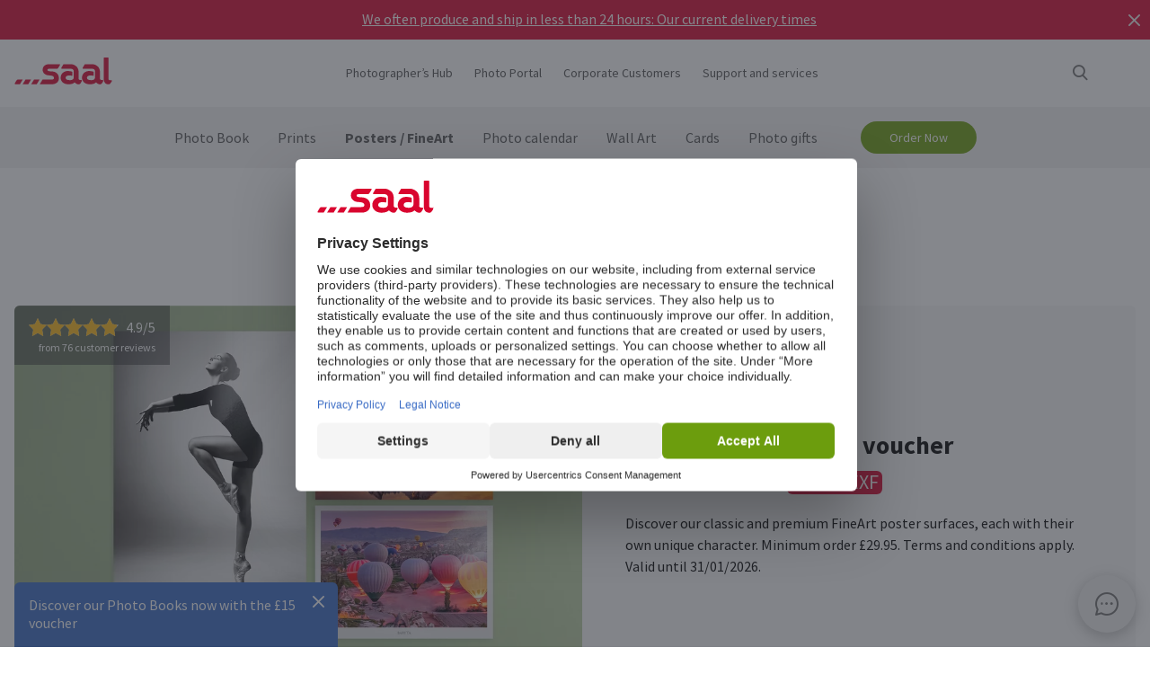

--- FILE ---
content_type: text/html
request_url: https://www.saal-digital.co.uk/posters-fineart/hahnemuehle-museum-etching/
body_size: 21415
content:
<!DOCTYPE html>
<html lang="en-GB" xmlns="http://www.w3.org/1999/xhtml"> 
<head><script type="text/javascript">var LANG_PAGE='en_GB',LANG='en_GB';var WebclientsConfig={serviceWebshopClientReseller:"38acc296487a8a076ded83003aa02c06",serviceLanguage:"en",resellerGuid:"7bfe2e74-57d4-4114-9d6c-861a1e051120",resellerIdentifier:"694ff07d6dc7d96a8ed0ef5df6643374",localserviceResellerIdentifier:"cde769a04151b5edee85515a92a3e59e"};var deprecatedBrowserMessage="Your browser is outdated. We highly recommend updating your browser so that you can use all the functionalities on this website.";</script>
<meta charset="utf-8">
<!-- 
	This website is powered by TYPO3 - inspiring people to share!
	TYPO3 is a free open source Content Management Framework initially created by Kasper Skaarhoj and licensed under GNU/GPL.
	TYPO3 is copyright of Kasper Skaarhoj. Extensions are copyright of their respective owners.
	Information and contribution at http://typo3.org/
-->
<base href="https://www.saal-digital.co.uk/">
<script type="text/javascript">
var hostName = location.hostname;
var ownOrigin = document.getElementsByTagName("base")[0].attributes.href.value;
var ownOriginHostname = ownOrigin.split("/")[2];
var protocol = location.toString().split("//").shift();
var ownProtocol = ownOrigin.split("//").shift();

if(navigator.userAgent.indexOf("AdobeAIR") == -1) {
    if(ownOriginHostname != hostName) {
        location.href = ownOrigin + location.href.split("/").splice(3).join("/");
    } else {
        if(protocol != ownProtocol) {
            location.href = ownOrigin + location.href.split("/").splice(3).join("/");
        }
    }
} else {
    if(protocol != ownProtocol && ownOriginHostname == hostName) {
        location.href = ownOrigin + location.href.split("/").splice(3).join("/");
    }
}
</script>
<link rel="shortcut icon" href="https://www.saal-digital.co.uk/fileadmin/sg-saal/favicon.ico" type="image/x-icon; charset=binary">
<link rel="icon" href="https://www.saal-digital.co.uk/fileadmin/sg-saal/favicon.ico" type="image/x-icon; charset=binary">

<meta name="description" content="Print your photo poster on Hahnemühle natural white cotton art paper with an inkjet coating for a wonderfully soft tactile feel and unique artistic impression.">
<meta name="google-site-verification" content="_6XvjYbP4YND2xmK5FyMMZOqsdC7W7Ch_aa8GdSls_4">
<meta name="author" content="Saal Digital Fotoservice GmbH">
<meta name="robots" content="index, follow">





<script>
function getConsentByServiceName(ServiceName) {
  const data = localStorage.getItem("ucData");
  if (!data) return false;
  const services = JSON.parse(data).consent?.services;
  const found = services && Object.values(services).find(v => v.name === ServiceName);
  return found ? found.consent : false;
}
</script><title>Hahnemühle Museum Etching Photo Poster</title><!-- Google Tag Manager -->
<script>
window.addEventListener("load", function() {
if(getConsentByServiceName("Google Tag Manager")==true){
(function(w,d,s,l,i){w[l]=w[l]||[];w[l].push({'gtm.start':
new Date().getTime(),event:'gtm.js'});var f=d.getElementsByTagName(s)[0],
j=d.createElement(s),dl=l!='dataLayer'?'&l='+l:'';j.defer=true;j.src=
'https://www.googletagmanager.com/gtm.js?id='+i+dl;f.parentNode.insertBefore(j,f);
})(window,document,'script','dataLayer','GTM-P7GVP3');
}
});
</script>
<!-- End Google Tag Manager --><!-- Hotjar Code --><script>
window.addEventListener("load", function() {
 if(getConsentByServiceName("Hotjar")==true){
(function(h,o,t,j,a,r){h.hj=h.hj||function(){(h.hj.q=h.hj.q||[]).push(arguments)};h._hjSettings={hjid:3635077,hjsv:6};a=o.getElementsByTagName('head')[0];r=o.createElement('script');r.async=1;r.src=t+h._hjSettings.hjid+j+h._hjSettings.hjsv;a.appendChild(r);})(window,document,'https://static.hotjar.com/c/hotjar-','.js?sv=');
}
  });
</script><script>
window.addEventListener("load", function() {
if(getConsentByServiceName("Facebook Pixel")==true){
!function(f,b,e,v,n,t,s){if(f.fbq)return;n=f.fbq=function(){n.callMethod?n.callMethod.apply(n,arguments):n.queue.push(arguments)};if(!f._fbq)f._fbq=n;n.push=n;n.loaded=!0;n.version='2.0';n.queue=[];t=b.createElement(e);t.async=!0;t.src=v;s=b.getElementsByTagName(e)[0];s.parentNode.insertBefore(t,s)}(window, document,'script','https://connect.facebook.net/en_US/fbevents.js');fbq('init', '2052788731659793');fbq('track', 'PageView');
}
});</script>
<noscript><img height="1" width="1" style="display:none" src="https://www.facebook.com/tr?id=2052788731659793&ev=PageView&noscript=1"/></noscript><meta property="og:title" content="Hahnemühle Museum Etching Photo Poster" /><meta property="og:description" content="Print your photo poster on Hahnemühle natural white cotton art paper with an inkjet coating for a wonderfully soft tactile feel and unique artistic impression." /><meta property="og:image" content="https://b-services.saal-digital.net/galleryservice/api/GalleryImage/GetImageGlobal/2809cd9b-4f43-4ea6-b434-a46d08d79d78.jpg" /><meta property="og:url" content="https://www.saal-digital.co.uk/posters-fineart/hahnemuehle-museum-etching/" /><meta name="title" content="Hahnemühle Museum Etching Photo Poster" /><meta name="keywords" content="fineart,hahnemühle fineart,museum etching fineart,museum etching,hahnemühle museum etching" /><script type="text/javascript">var TrackingConstants = { GA_DOWNLOAD_TRACK_CONTAINER_ID: "orderProduct",DOWNLOAD_PAGE_URL:"software-download/download/"}</script><meta name="viewport" content="width=device-width, initial-scale=1.0"><meta http-equiv="x-dns-prefetch-control" content="on">
<link rel="preconnect" href="https://photoservice.cloud/">
<link rel="preload" href="fileadmin/sg-saal/css/sourcesanspro-regular-webfont.woff2" as="font" type="font/woff2" crossorigin="anonymous">
<link rel="preload" href="fileadmin/sg-saal/css/sourcesanspro-light-webfont.woff2" as="font" type="font/woff2" crossorigin="anonymous">
<link rel="preload" href="fileadmin/sg-saal/css/sourcesanspro-bold-webfont.woff2" as="font" type="font/woff2" crossorigin="anonymous">
<link rel="preload" href="fileadmin/sg-saal/css/icomoon.woff2" as="font" type="font/woff2" crossorigin="anonymous">
<style type="text/css">@font-face{font-family:icomoon;src:url('fileadmin/sg-saal/css/icomoon.woff2?2') format('woff2'),url('fileadmin/sg-saal/css/icomoon.woff?2') format('woff');font-weight:400;font-style:normal;font-display:swap}.checkbox:before,.sgw-icon:before,.sgw-upload-stage:before{font-family:icomoon;speak:none;display:block;width:20px;height:20px;position:absolute;left:1px;top:1px;font-style:normal;font-weight:400;font-variant:normal;text-transform:none;line-height:20px;color:#6e6e6e;font-size:20px;-webkit-font-smoothing:antialiased;-moz-osx-font-smoothing:grayscale}</style>
<link rel="preload" type="text/css" href="https://photoservice.cloud/assets/SgwIcons/icons.css?tstamp=1231423124" as="style" onload="this.onload=null;this.rel='stylesheet'" media="screen">
<link rel="preload" type="text/css" href="https://shop.saal-digital.net/WebsitePackage/WebsitePackage.css?17" as="style" onload="this.onload=null;this.rel='stylesheet'" media="screen">
<link rel="preload" type="text/css" href="fileadmin/sg-saal/css/sg-main.min.css?67" as="style" onload="this.onload=null;this.rel='stylesheet'" media="screen">
<link rel="preload" type="text/css" href="fileadmin/sg-saal/css/content.min.css?45" as="style" onload="this.onload=null;this.rel='stylesheet'" media="screen">
<noscript>
<link rel="stylesheet" type="text/css" href="https://photoservice.cloud/assets/SgwIcons/icons.css?tstamp=123123124" media="screen">
<link rel="stylesheet" type="text/css" href="https://shop.saal-digital.net/WebsitePackage/WebsitePackage.css?17" media="screen">
<link rel="stylesheet" type="text/css" href="fileadmin/sg-saal/css/sg-main.min.css?29" as="style" media="screen">
<link rel="stylesheet" type="text/css" href="fileadmin/sg-saal/css/content.min.css?28" as="style" media="screen">
</noscript>
<link rel="canonical" href="https://www.saal-digital.co.uk/posters-fineart/hahnemuehle-museum-etching/" />
<link rel="alternate" hreflang="de" href="https://www.saal-digital.de/poster-fineart/hahnemuehle-museum-etching/" />
<link rel="alternate" hreflang="de-DE" href="https://www.saal-digital.de/poster-fineart/hahnemuehle-museum-etching/" />
<link rel="alternate" hreflang="en-GB" href="https://www.saal-digital.co.uk/posters-fineart/hahnemuehle-museum-etching/" />
<link rel="alternate" hreflang="de-CH" href="https://www.saal-digital.ch/poster-fineart/hahnemuehle-museum-etching/" />
<link rel="alternate" hreflang="de-AT" href="https://www.saal-digital.at/poster-fineart/hahnemuehle-museum-etching/" />
<link rel="alternate" hreflang="fr-FR" href="https://www.saal-digital.fr/posters-fineart/hahnemuehle-museum-etching/" />
<link rel="alternate" hreflang="it-IT" href="https://www.saal-digital.it/poster-fineart/hahnemuehle-museum-etching/" />
<link rel="alternate" hreflang="es-ES" href="https://www.saal-digital.es/posters-fineart/hahnemuehle-museum-etching/" />
<link rel="alternate" hreflang="pl-PL" href="https://www.saal-digital.pl/plakaty-fineart/hahnemuehle-museum-etching/" />
<link rel="alternate" hreflang="cs-CZ" href="https://www.saal-digital.cz/plakat-fineart/hahnemuehle-museum-etching/" />
<link rel="alternate" hreflang="nl-NL" href="https://www.saal-digital.nl/poster-fineart/hahnemuehle-museum-etching/" />
<link rel="alternate" hreflang="en-US" href="https://www.saal-digital.com/posters-fineart/hahnemuehle-museum-etching/" />
<link rel="alternate" hreflang="da-DK" href="https://www.saal-digital.dk/fotoplakat-fineart/hahnemuehle-museum-etching/" />
<link rel="alternate" hreflang="pt-PT" href="https://www.saal-digital.pt/posters-fineart/hahnemuehle-museum-etching/" />
<link rel="alternate" hreflang="en" href="https://www.saal-digital.eu/poster-fineart/hahnemuehle-museum-etching/" />
<link rel="alternate" hreflang="sv-SE" href="https://www.saal-digital.se/posters-fineart/hahnemuehle-museum-etching/" />
<link rel="alternate" hreflang="bg-BG" href="https://www.saal-digital.bg/plakat-fineart/hahnemuehle-museum-etching/" />
<link rel="alternate" hreflang="hu-HU" href="https://www.saal-digital.hu/poszter-fineart/hahnemuehle-museum-etching/" />
<link rel="alternate" hreflang="et-EE" href="https://www.saal-digital.ee/postrid-fineart/hahnemuehle-museum-etching/" />
<link rel="alternate" hreflang="fi-FI" href="https://www.saal-digital.fi/julistefineart/hahnemuehle-museum-etching/" />
<link rel="alternate" hreflang="el-GR" href="https://www.saal-digital.gr/afisa-fineart/hahnemuehle-museum-etching/" />
<link rel="alternate" hreflang="lv-LV" href="https://www.saal-digital.lv/plakats-fineart/hahnemuehle-museum-etching/" />
<link rel="alternate" hreflang="lt-LT" href="https://www.saal-digital.lt/plakatas-fineart/hahnemuehle-museum-etching/" />
<link rel="alternate" hreflang="ro-RO" href="https://www.saal-digital.ro/poster-fineart/hahnemuehle-museum-etching/" />
<link rel="alternate" hreflang="sk-SK" href="https://www.saal-digital.sk/plagatfineart/hahnemuehle-museum-etching/" />
<link rel="alternate" hreflang="sl-SI" href="https://www.saal-digital.si/plakatumetniske-fotografije/hahnemuehle-museum-etching/" />
<link rel="alternate" hreflang="fr-CH" href="https://fr.saal-digital.ch/posters-fineart/hahnemuehle-museum-etching/" />
<link rel="alternate" hreflang="it-CH" href="https://it.saal-digital.ch/poster-fineart/hahnemuehle-museum-etching/" />


<style type="text/css">@media only screen and (max-width:1200px) {#livechat-compact-container{display:none !important;}}</style>
</head>
<body>

<script type="text/javascript">var showBrowserAlert=function(){if(/Trident\/|MSIE/.test(window.navigator.userAgent)&&deprecatedBrowserMessage){var e=document.createElement("div");e.className="comp-notifier-bar browser-deprecated-message bg-red",e.style.cssText="z-index:900000;font-size:18px;";var t=document.createElement("div");t.className="notifier-elements";var r=document.createElement("div");r.className="notifier-element",r.textContent=deprecatedBrowserMessage,t.appendChild(r),e.appendChild(t),document.body.prepend(e)}};showBrowserAlert();</script><div class="comp-appdownload-notifier" role="alert" id="notifierAppDownload" style="display:none"><div><img src="fileadmin/sg-saal/images/app_icon.svg" width="30" height="30" alt="Saal Design App" loading="lazy" /><div class="label"><span class="main">Saal Design App</span><span class="sub">Design quickly and conveniently.</span></div><div class="comp-cta outline ios"><a href="https://itunes.apple.com/gb/app/saal-design-app/id1481631197?mt=8">Open</a></div><div class="comp-cta outline android"><a href="https://play.google.com/store/apps/details?id=com.saaldigital.designerapp.de&hl=en-GB">Open</a></div><div class="icon-button close"></div></div><script type="text/javascript">window.addEventListener("load", function(){const notifierAppDownload = document.getElementById('notifierAppDownload');AppDownloadNotifier(notifierAppDownload);});</script></div><div class="comp-notifier-bar" role="alert" id="notifierBar" style="background-color:#D9052F;display:none;padding-right:36px;"><div class="notifier-elements"><div class="notifier-element ready" ><a href="photo-book/" >We did it again. Our exposed Photobooks are once again test winner at CHIP 11/2025.</a></div><div class="notifier-element ready" ><a href="service/shipping-costs-delivery-time/" >We often produce and ship in less than 24 hours: Our current delivery times</a></div><div class="notifier-element ready"><a href="photo-book/professional-line/" >For very special moments: Discover our Professional Line Photo Books</a></div></div><div class="icon-button inverted close"></div></div><script type="text/javascript">
 class Notifier {
            constructor(container, interval = 5000) {
                this.container = container;
                this.elements = Array.from(this.container.querySelectorAll('.notifier-element'));
                this.currentIndex = 0;
                this.intervalDuration = interval;
                this.notifierStatus = window.sessionStorage.getItem('notifier-closed-chip');
                this.init();
            }

            init() {
                if (this.notifierStatus === '1') {
                    this.container.remove();
                } else {
                   this.container.style.removeProperty("display");
                    this.container.querySelector('.icon-button').onclick = () => this.close();
                    if (this.elements.length > 0) {
                        this.animateElements();
                    }
                }
            }

            animateElements() {
                const currentElement = this.elements[this.currentIndex];
                const nextIndex = (this.currentIndex + 1) % this.elements.length;
                const nextElement = this.elements[nextIndex];

             //# currentElement.removeAttribute('style');
                // Current element moves up and becomes invisble
              if(currentElement != null){
                currentElement.classList.remove('active');
                currentElement.classList.add('inactive');
                }

                // Prepare next element to move to center
                nextElement.classList.remove('ready');
                nextElement.classList.add('active');

                // Update index for next iteration
                this.currentIndex = nextIndex;

                // Reset the exiting element to be ready again
                setTimeout(() => {
              if(currentElement != null){
                    currentElement.classList.remove('inactive');
                    currentElement.classList.add('ready');
                 }
                },  500);

                // Schedule the next animation
                setTimeout(() => this.animateElements(), this.intervalDuration);
            }

            close() {
                this.container.remove();
                window.sessionStorage.setItem('notifier-closed-chip', '1');
            }
        }
window.addEventListener("load", function() {
        // Initialize the notifier
        const notifierBar = document.getElementById('notifierBar');
        new Notifier(notifierBar);
});
</script>
<div class="container nolines">
  <div class="comp-website-navigation" role="header"><div class="sticky"><div class="header-navigation"><div class="logo"><a href="/"><img src="fileadmin/sg-saal/css/logo_saal.svg" alt="Saal Digital" width="103" height="30" loading="lazy" /></a></div><div class="sub-navigation"><div class="group-label g3" data-smalldropdown="1"><div><a href="photographers-hub/" >Photographer’s Hub</a><div class="small-dropdown" data-smalldropdown="1"><div><div class="group-label g3"><a href="photographers-hub/" >Overview</a></div><div class="group-label g3"><a href="service/professional-account/" >Professional discount</a></div><div class="group-label g3"><a href="service/sample-products/" >Sample products</a></div><div class="group-label g3"><a href="service/sample-sets/" >Sample set</a></div><div class="group-label g3"><a href="saal-photo-portal/" >Saal Photo Portal</a></div><div class="group-label g3"><a href="https://www.saal-wall.art/" target="_blank">Saal WallArt</a></div><div class="group-label g3"><a href="photo-awards/" >Photo Awards</a></div><div class="group-label g3"><a href="photographers-hub/wall-art-material-guide/" >Wall Art Material guide</a></div><div class="group-label g3"><a href="photographers-hub/wall-art-size-consultation/" >Wall Art Size Consultation</a></div><div class="group-label g3"><a href="photographers-hub/wall-art-editing-tips/" >Wall Art Editing Tips</a></div></div></div></div></div><div class="group-label g3"><div><a href="saal-photo-portal/" >Photo Portal</a></div></div><div class="group-label g3"><a href="corporate-customers/" >Corporate Customers</a></div><div class="group-label g3" data-smalldropdown="2"><div style="cursor:default"><a href="support/" >Support and services</a><div class="small-dropdown" data-smalldropdown="2"><div><div class="group-label g3"><a href="support/" >Overview</a></div><div class="group-label g3"><a href="ordercockpit/" >Order Management Tool</a></div><div class="group-label g3"><a href="service/shipping-costs-delivery-time/" >Delivery times / Shipping costs</a></div><div class="group-label g3"><a href="help-center/" >Help Center</a></div><div class="group-label g3"><a href="support/contact-customer-care/" >Contact Customer Care</a></div><div class="group-label g3"><a href="complaint/" >Complaint</a></div><div class="group-label g3"><a href="service/prices/" >Prices</a></div><div class="group-label g3"><a href="support/bulk-orders/" >Bulk orders</a></div><div class="group-label g3"><a href="service/sample-sets/" >Sample set</a></div></div></div></div></div></div><div class="icon-sub-navigation"><div class="icon-button s36 sgw-icon wi_search" id="search" ><span class="search"></span></div><div class="searchmenu" id="searchboxTable"></div> 
<script type="text/javascript">
window.addEventListener("load", function() {
var searchBoxC = document.getElementById("searchboxTable");var searchBoxreseller = "7bfe2e74-57d4-4114-9d6c-861a1e051120";var searchBoxlanguage = "en";var searchBoxPageUri = 'search/';
var searchBoxbody = {"ResellerId": searchBoxreseller,"Language": searchBoxlanguage,"mode": 0,"searchPageUrl": searchBoxPageUri};
var searchButton = document.getElementById('search');
if (searchButton) {searchButton.addEventListener('click', function() {WebsitePackage.WebsiteSearch(searchBoxC, searchBoxbody); closeDialogs(); searchBoxC.classList.add('active'); bodyDisableScroll(); var searchOverlay = document.createElement('div'); searchOverlay.classList.add('comp-dialog-overlay'); searchOverlay.style.cssText = 'display:block;opacity:0.5;z-index:1'; searchOverlay.id = 'searchOverlay';searchBoxC.insertAdjacentElement('afterend', searchOverlay);
 searchOverlay.addEventListener('click', function() { closeDialogs();  bodyEnableScroll(); }); }); }});
</script><div id="LoginUseraccount"></div></div><div class="mobile-main-navigation"><div class="icon-button s44"></div><div class="floating-button-order-now"><a href="https://www.saal-digital.co.uk/WebshopConfigurator/#/38acc296487a8a076ded83003aa02c06/en/Categories/b2c2e712-1780-4486-92f9-a334b0f0acac/" target="_blank" class="open-downloadpopup-if-available">Order Now</a></div><div class="mobile-main-navigation-list"><div><div class="group-label g2 s44"><strong>Products</strong></div><div class="article-card small clickable"><div data-nav="672"><a href="photo-book/"  ><div class="comp-image "><picture><source srcset="https://photoservice.cloud/languagesportal/images/97af4e0a-f785-4bc8-b0f7-157fb9c60ac4_centered_reduced_smallest.webp" type="image/webp"><img src="https://photoservice.cloud/languagesportal/images/97af4e0a-f785-4bc8-b0f7-157fb9c60ac4_centered_reduced_smallest.jpg" loading="lazy" alt="Photo Book" width="168" height="118"></picture></div><div class="article-title">Photo Book</div></a></div></div><div class="article-card small clickable"><div data-nav="671"><a href="prints/"  ><div class="comp-image "><picture><source srcset="https://photoservice.cloud/languagesportal/images/459f6c34-d0db-4ea9-b65a-d7c06e8852b8_centered_reduced_smallest.webp" type="image/webp"><img src="https://photoservice.cloud/languagesportal/images/459f6c34-d0db-4ea9-b65a-d7c06e8852b8_centered_reduced_smallest.jpg" loading="lazy" alt="Prints" width="168" height="118"></picture></div><div class="article-title">Prints</div></a></div></div><div class="article-card small clickable"><div data-nav="670"><a href="posters-fineart/"  ><div class="comp-image "><picture><source srcset="https://photoservice.cloud/languagesportal/images/314a08bb-85e7-460e-8029-afbb98fd2291_centered_reduced_smallest.webp" type="image/webp"><img src="https://photoservice.cloud/languagesportal/images/314a08bb-85e7-460e-8029-afbb98fd2291_centered_reduced_smallest.jpg" loading="lazy" alt="Posters / FineArt" width="168" height="118"></picture></div><div class="article-title">Posters / FineArt</div></a></div></div><div class="article-card small clickable"><div data-nav="669"><a href="photocalendar/"  ><div class="comp-image "><picture><source srcset="https://photoservice.cloud/languagesportal/images/f75bb97e-add4-4662-b1ad-b03d7708deef_centered_reduced_smallest.webp" type="image/webp"><img src="https://photoservice.cloud/languagesportal/images/f75bb97e-add4-4662-b1ad-b03d7708deef_centered_reduced_smallest.jpg" loading="lazy" alt="Photo calendar" width="168" height="118"></picture></div><div class="article-title">Photo calendar</div></a></div></div><div class="article-card small clickable"><div data-nav="668"><a href="wall-art/"  ><div class="comp-image "><picture><source srcset="https://photoservice.cloud/languagesportal/images/a8403411-121f-4bef-9313-c611d796b30e_centered_reduced_smallest.webp" type="image/webp"><img src="https://photoservice.cloud/languagesportal/images/a8403411-121f-4bef-9313-c611d796b30e_centered_reduced_smallest.jpg" loading="lazy" alt="Wall Art" width="168" height="118"></picture></div><div class="article-title">Wall Art</div></a></div></div><div class="article-card small clickable"><div data-nav="1629"><a href="cards/"  ><div class="comp-image "><picture><source srcset="https://photoservice.cloud/languagesportal/images/674d2b8d-0fd7-4184-9c9b-c9daa53fd09f_centered_reduced_smallest.webp" type="image/webp"><img src="https://photoservice.cloud/languagesportal/images/674d2b8d-0fd7-4184-9c9b-c9daa53fd09f_centered_reduced_smallest.jpg" loading="lazy" alt="Cards" width="168" height="118"></picture></div><div class="article-title">Cards</div></a></div></div><div class="article-card small clickable"><div data-nav="667"><a href="photo-gifts/"  ><div class="comp-image "><picture><source srcset="https://photoservice.cloud/languagesportal/images/29428150-ea05-435e-8556-e32576fc9665_centered_reduced_smallest.webp" type="image/webp"><img src="https://photoservice.cloud/languagesportal/images/29428150-ea05-435e-8556-e32576fc9665_centered_reduced_smallest.png" loading="lazy" alt="Photo gifts" width="168" height="118"></picture></div><div class="article-title">Photo gifts</div></a></div></div><div class="article-card small"><div data-nav="715"><a href="service/voucher/"  ><div class="comp-image "><picture><source srcset="https://photoservice.cloud/languagesportal/images/461720ab-62fa-47e1-9106-15af9772baca_centered_reduced_smallest.webp" type="image/webp"><img src="https://photoservice.cloud/languagesportal/images/461720ab-62fa-47e1-9106-15af9772baca_centered_reduced_smallest.jpg" loading="lazy" alt="Gift voucher" width="168" height="118"></picture></div><div class="article-title">Gift voucher</div></a></div></div></div><div><div class="group-label g2 s44"><strong>Photographer’s Hub</strong></div><div class="list-element"><div><a href="photographers-hub/" >Overview</a></div></div><div class="divider"></div><div class="list-element"><div><a href="service/professional-account/" >Professional discount</a></div></div><div class="divider"></div><div class="list-element"><div><a href="service/sample-products/" >Sample products</a></div></div><div class="divider"></div><div class="list-element"><div><a href="service/sample-sets/" >Sample set</a></div></div><div class="divider"></div><div class="list-element"><div><a href="saal-photo-portal/" >Saal Photo Portal</a></div></div><div class="divider"></div><div class="list-element"><div><a href="https://www.saal-wall.art/" target="_blank">Saal WallArt</a></div></div><div class="divider"></div><div class="list-element"><div><a href="photo-awards/" >Photo Awards</a></div></div><div class="divider"></div><div class="list-element"><div><a href="photographers-hub/wall-art-material-guide/" >Wall Art Material guide</a></div></div><div class="divider"></div><div class="list-element"><div><a href="photographers-hub/wall-art-size-consultation/" >Wall Art Size Consultation</a></div></div><div class="divider"></div><div class="list-element"><div><a href="photographers-hub/wall-art-editing-tips/" >Wall Art Editing Tips</a></div></div><div class="divider"></div></div><div><div class="group-label g2 s44"><strong>Corporate Customers</strong></div><div class="list-element"><div><a href="corporate-customers/" >Overview</a></div></div><div class="divider"></div></div><div><div class="group-label g2 s44"><strong>Support and services</strong></div><div class="list-element"><div><a href="support/" >Overview</a></div></div><div class="divider"></div><div class="list-element"><div><a href="ordercockpit/" >Order Management Tool</a></div></div><div class="divider"></div><div class="list-element"><div><a href="service/shipping-costs-delivery-time/" >Delivery times / Shipping costs</a></div></div><div class="divider"></div><div class="list-element"><div><a href="help-center/" >Help Center</a></div></div><div class="divider"></div><div class="list-element"><div><a href="support/contact-customer-care/" >Contact Customer Care</a></div></div><div class="divider"></div><div class="list-element"><div><a href="complaint/" >Complaint</a></div></div><div class="divider"></div><div class="list-element"><div><a href="service/prices/" >Prices</a></div></div><div class="divider"></div><div class="list-element"><div><a href="support/bulk-orders/" >Bulk orders</a></div></div><div class="divider"></div><div class="list-element"><div><a href="service/sample-sets/" >Sample set</a></div></div><div class="divider"></div></div><div><div class="group-label g2 s44"><strong>About Saal Digital</strong></div><div class="list-element"><div><a href="about-saal-digital/imprint/" onfocus="blurLink(this);"  >Imprint</a></div></div><div class="divider"></div><div class="list-element"><div><a href="about-saal-digital/terms-and-conditions/" onfocus="blurLink(this);"  >Terms and Conditions</a></div></div><div class="divider"></div><div class="list-element"><div><a href="about-saal-digital/privacy-policy/" onfocus="blurLink(this);"  >Privacy Policy</a></div></div><div class="divider"></div><div class="list-element"><div><a href="about-saal-digital/sustainability/" onfocus="blurLink(this);"  >Sustainability</a></div></div><div class="divider"></div><div class="list-element"><div><a href="press/" onfocus="blurLink(this);"  >Press</a></div></div><div class="divider"></div></div></div></div></div><script>window.compNavigation={};</script><div class="main-navigation" role="navigation" aria-label="Main Navigation"><div class="nav-buttons"><script>window.backButton="Back";</script><div class="group-label g2" data-nav="672"><a href="photo-book/" title="Photo Book"  data-pid="672">Photo Book</a></div><script>window.compNavigation["672"]='{"highlight":{"uri":"photo-book/","image":"https://photoservice.cloud/languagesportal/images/c202745f-1abf-4398-a5a4-898dc6c5aef2_centered_reduced_small.jpg","bg":"darkblue","imageWebP2x":"https://photoservice.cloud/languagesportal/images/c202745f-1abf-4398-a5a4-898dc6c5aef2_centered_reduced.webp","imageWebP":"https://photoservice.cloud/languagesportal/images/c202745f-1abf-4398-a5a4-898dc6c5aef2_centered_mobile_full.webp","alt":"","label":"All Photo Books and promotions"},"articles":[{"image":"https://photoservice.cloud/languagesportal/images/81d02980-871d-420d-97a1-5cb78fc7f39d_centered_reduced_smallest.png","bg":"","imageWebPNr":"https://photoservice.cloud/languagesportal/images/81d02980-871d-420d-97a1-5cb78fc7f39d_centered_reduced_smallest.webp","imageWebP":"https://photoservice.cloud/languagesportal/images/81d02980-871d-420d-97a1-5cb78fc7f39d_centered_reduced_small.webp","alt":"Photo Books","label":"Photo Books","uri":"photo-book/"},{"image":"https://photoservice.cloud/languagesportal/images/15753a2a-483b-4c75-a2da-6fb3a0be46c5_centered_reduced_smallest.png","bg":"","imageWebPNr":"https://photoservice.cloud/languagesportal/images/15753a2a-483b-4c75-a2da-6fb3a0be46c5_centered_reduced_smallest.webp","imageWebP":"https://photoservice.cloud/languagesportal/images/15753a2a-483b-4c75-a2da-6fb3a0be46c5_centered_reduced_small.webp","alt":"Professional Line","label":"Professional Line","uri":"photo-book/professional-line/"},{"image":"https://photoservice.cloud/languagesportal/images/a4646927-fe40-4f26-aff8-b70fa4092869_centered_reduced_smallest.jpg","bg":"","imageWebPNr":"https://photoservice.cloud/languagesportal/images/a4646927-fe40-4f26-aff8-b70fa4092869_centered_reduced_smallest.webp","imageWebP":"https://photoservice.cloud/languagesportal/images/a4646927-fe40-4f26-aff8-b70fa4092869_centered_reduced_small.webp","alt":"Portfolio Album","label":"Portfolio Album","uri":"photo-book/portfolio-album/"},{"image":"https://photoservice.cloud/languagesportal/images/bfb88307-b9a4-4ed5-a682-c6a55c0320d2_centered_reduced_smallest.jpg","bg":"","imageWebPNr":"https://photoservice.cloud/languagesportal/images/bfb88307-b9a4-4ed5-a682-c6a55c0320d2_centered_reduced_smallest.webp","imageWebP":"https://photoservice.cloud/languagesportal/images/bfb88307-b9a4-4ed5-a682-c6a55c0320d2_centered_reduced_small.webp","alt":"Softcover Photo Book","label":"Softcover Photo Book","uri":"photo-book/softcover-photo-book/"},{"image":"https://photoservice.cloud/languagesportal/images/092f9122-3c2b-4d2b-beb1-ca9d704996d1_centered_reduced_smallest.jpg","bg":"","imageWebPNr":"https://photoservice.cloud/languagesportal/images/092f9122-3c2b-4d2b-beb1-ca9d704996d1_centered_reduced_smallest.webp","imageWebP":"https://photoservice.cloud/languagesportal/images/092f9122-3c2b-4d2b-beb1-ca9d704996d1_centered_reduced_small.webp","alt":"Kids and baby Photo Book","label":"Kids and baby Photo Book","uri":"photo-book/kids-and-baby-photo-book/"},{"image":"https://photoservice.cloud/languagesportal/images/ce102013-8734-476d-96c4-3977cfc75648_centered_reduced_smallest.png","bg":"","imageWebPNr":"https://photoservice.cloud/languagesportal/images/ce102013-8734-476d-96c4-3977cfc75648_centered_reduced_smallest.webp","imageWebP":"https://photoservice.cloud/languagesportal/images/ce102013-8734-476d-96c4-3977cfc75648_centered_reduced_small.webp","alt":"Saal Box","label":"Saal Box","uri":"photo-book/saal-box/"},{"image":"https://photoservice.cloud/languagesportal/images/aecf8ab0-abb9-4bf1-a425-0e5208abbf70_centered_reduced_smallest.png","bg":"","imageWebPNr":"https://photoservice.cloud/languagesportal/images/aecf8ab0-abb9-4bf1-a425-0e5208abbf70_centered_reduced_smallest.webp","imageWebP":"https://photoservice.cloud/languagesportal/images/aecf8ab0-abb9-4bf1-a425-0e5208abbf70_centered_reduced_small.webp","alt":"Photo booklets","label":"Photo booklets","uri":"photo-book/photo-booklets/"},{"image":"https://photoservice.cloud/languagesportal/images/c96a882b-c990-46c2-8634-0d1e05c7e3a0_centered_reduced_smallest.png","bg":"","imageWebPNr":"https://photoservice.cloud/languagesportal/images/c96a882b-c990-46c2-8634-0d1e05c7e3a0_centered_reduced_smallest.webp","imageWebP":"https://photoservice.cloud/languagesportal/images/c96a882b-c990-46c2-8634-0d1e05c7e3a0_centered_reduced_small.webp","alt":"Premium gift box","label":"Premium gift box","uri":"photo-book/premium-gift-box/"},{"image":"https://photoservice.cloud/languagesportal/images/804d8007-d7d5-4958-af4e-cb05aa583f25_centered_reduced_smallest.jpg","bg":"","imageWebPNr":"https://photoservice.cloud/languagesportal/images/804d8007-d7d5-4958-af4e-cb05aa583f25_centered_reduced_smallest.webp","imageWebP":"https://photoservice.cloud/languagesportal/images/804d8007-d7d5-4958-af4e-cb05aa583f25_centered_reduced_small.webp","alt":"Hardcover Mini Leporello","label":"Hardcover Mini Leporello","uri":"cards/hardcover-mini-leporello/"}],"more":[{"label":"£ 15 Photobook Voucher","uri":"photo-book/photo-book-discovery-voucher/"},{"label":"Layflat Photo Books","uri":"photo-book/layflat-photo-books/"},{"label":"Prices","uri":"photo-book/prices/"},{"label":"Prices for resellers","uri":"service/professional-account/"},{"label":"Sample products","uri":"service/sample-products/"},{"label":"Professional Zone","uri":"photo-book/professional-zone/"},{"image":"https://photoservice.cloud/languagesportal/images/931d87b6-3cc6-4a76-9910-cadb4ae03bcb_centered_reduced_smallest.jpg","bg":"","imageWebPNr":"https://photoservice.cloud/languagesportal/images/931d87b6-3cc6-4a76-9910-cadb4ae03bcb_centered_reduced_smallest.webp","imageWebP":"https://photoservice.cloud/languagesportal/images/931d87b6-3cc6-4a76-9910-cadb4ae03bcb_centered_reduced_small.webp","alt":"Wedding photo book","label":"Wedding photo book","uri":"photo-book/wedding-photo-book/"},{"image":"https://photoservice.cloud/languagesportal/images/8e197332-43c1-4bb8-bf2e-1b89a0dd4a36_centered_reduced_smallest.png","bg":"pink","imageWebPNr":"https://photoservice.cloud/languagesportal/images/8e197332-43c1-4bb8-bf2e-1b89a0dd4a36_centered_reduced_smallest.webp","imageWebP":"https://photoservice.cloud/languagesportal/images/8e197332-43c1-4bb8-bf2e-1b89a0dd4a36_centered_reduced_small.webp","alt":"Baby photo book","label":"Baby photo book","uri":"photo-book/baby-photo-book/"},{"image":"https://photoservice.cloud/languagesportal/images/2335ae5b-fcaf-461d-856b-63f391efed3c_centered_reduced_smallest.jpg","bg":"","imageWebPNr":"https://photoservice.cloud/languagesportal/images/2335ae5b-fcaf-461d-856b-63f391efed3c_centered_reduced_smallest.webp","imageWebP":"https://photoservice.cloud/languagesportal/images/2335ae5b-fcaf-461d-856b-63f391efed3c_centered_reduced_small.webp","alt":"Design a photo book","label":"Design a photo book","uri":"photo-book/design-a-photo-book/"}]}';</script><div class="group-label g2" data-nav="671"><a href="prints/" title="Prints"  data-pid="671">Prints</a></div><script>window.compNavigation["671"]='{"highlight":{"uri":"prints/","image":"https://photoservice.cloud/languagesportal/images/94134ab1-a765-4c3a-996f-4a7308609397_centered_reduced_small.jpg","bg":"","imageWebP2x":"https://photoservice.cloud/languagesportal/images/94134ab1-a765-4c3a-996f-4a7308609397_centered_reduced.webp","imageWebP":"https://photoservice.cloud/languagesportal/images/94134ab1-a765-4c3a-996f-4a7308609397_centered_mobile_full.webp","alt":"","label":"All Photos and promotions"},"articles":[{"image":"https://photoservice.cloud/languagesportal/images/7c593fbf-bc6e-47a1-b6ef-0719aba0058b_centered_reduced_smallest.png","bg":"","imageWebPNr":"https://photoservice.cloud/languagesportal/images/7c593fbf-bc6e-47a1-b6ef-0719aba0058b_centered_reduced_smallest.webp","imageWebP":"https://photoservice.cloud/languagesportal/images/7c593fbf-bc6e-47a1-b6ef-0719aba0058b_centered_reduced_small.webp","alt":"Photo prints","label":"Photo prints","uri":"prints/photo-prints/"},{"image":"https://photoservice.cloud/languagesportal/images/1d1003fc-bebb-4b38-8de3-96c95837f97d_centered_reduced_smallest.png","bg":"","imageWebPNr":"https://photoservice.cloud/languagesportal/images/1d1003fc-bebb-4b38-8de3-96c95837f97d_centered_reduced_smallest.webp","imageWebP":"https://photoservice.cloud/languagesportal/images/1d1003fc-bebb-4b38-8de3-96c95837f97d_centered_reduced_small.webp","alt":"Photo Prints XT","label":"Photo Prints XT","uri":"prints/photo-prints-xt/"},{"image":"https://photoservice.cloud/languagesportal/images/13bcc15e-3af2-48c2-b5d7-40d07040920f_centered_reduced_smallest.png","bg":"","imageWebPNr":"https://photoservice.cloud/languagesportal/images/13bcc15e-3af2-48c2-b5d7-40d07040920f_centered_reduced_smallest.webp","imageWebP":"https://photoservice.cloud/languagesportal/images/13bcc15e-3af2-48c2-b5d7-40d07040920f_centered_reduced_small.webp","alt":"Photo stickers","label":"Photo stickers","uri":"prints/photo-stickers/"},{"image":"https://photoservice.cloud/languagesportal/images/a07c8306-403c-4ccc-a7e7-fb22e3ae9e08_centered_reduced_smallest.png","bg":"","imageWebPNr":"https://photoservice.cloud/languagesportal/images/a07c8306-403c-4ccc-a7e7-fb22e3ae9e08_centered_reduced_smallest.webp","imageWebP":"https://photoservice.cloud/languagesportal/images/a07c8306-403c-4ccc-a7e7-fb22e3ae9e08_centered_reduced_small.webp","alt":"Acrylic display","label":"Acrylic display","uri":"prints/acrylic-display/"},{"image":"https://photoservice.cloud/languagesportal/images/0e3c8342-a0d1-495f-97c5-571846529c12_centered_reduced_smallest.png","bg":"","imageWebPNr":"https://photoservice.cloud/languagesportal/images/0e3c8342-a0d1-495f-97c5-571846529c12_centered_reduced_smallest.webp","imageWebP":"https://photoservice.cloud/languagesportal/images/0e3c8342-a0d1-495f-97c5-571846529c12_centered_reduced_small.webp","alt":"Photo plaque","label":"Photo plaque","uri":"prints/photo-plaque/"},{"image":"https://photoservice.cloud/languagesportal/images/ec51c432-c228-4cd9-b1c0-890b6eeadaa2_centered_reduced_smallest.png","bg":"","imageWebPNr":"https://photoservice.cloud/languagesportal/images/ec51c432-c228-4cd9-b1c0-890b6eeadaa2_centered_reduced_smallest.webp","imageWebP":"https://photoservice.cloud/languagesportal/images/ec51c432-c228-4cd9-b1c0-890b6eeadaa2_centered_reduced_small.webp","alt":"Photo block","label":"Photo block","uri":"photo-gifts/photo-block/"},{"image":"https://photoservice.cloud/languagesportal/images/d6e4c94f-8934-499a-bff7-f5cba8969064_centered_reduced_smallest.png","bg":"","imageWebPNr":"https://photoservice.cloud/languagesportal/images/d6e4c94f-8934-499a-bff7-f5cba8969064_centered_reduced_smallest.webp","imageWebP":"https://photoservice.cloud/languagesportal/images/d6e4c94f-8934-499a-bff7-f5cba8969064_centered_reduced_small.webp","alt":"Shaker frame","label":"Shaker frame","uri":"photo-gifts/shaker-frame/"},{"image":"https://photoservice.cloud/languagesportal/images/0dfc88a8-81b7-46b1-9f84-a0a9aff721ab_centered_reduced_smallest.jpg","bg":"","imageWebPNr":"https://photoservice.cloud/languagesportal/images/0dfc88a8-81b7-46b1-9f84-a0a9aff721ab_centered_reduced_smallest.webp","imageWebP":"https://photoservice.cloud/languagesportal/images/0dfc88a8-81b7-46b1-9f84-a0a9aff721ab_centered_reduced_small.webp","alt":"Gift stand","label":"Gift stand","uri":"photo-gifts/gift-stand/"},{"image":"https://photoservice.cloud/languagesportal/images/d348466a-d609-414f-bf9d-9e49048f337d_centered_reduced_smallest.jpg","bg":"yellow","imageWebPNr":"https://photoservice.cloud/languagesportal/images/d348466a-d609-414f-bf9d-9e49048f337d_centered_reduced_smallest.webp","imageWebP":"https://photoservice.cloud/languagesportal/images/d348466a-d609-414f-bf9d-9e49048f337d_centered_reduced_small.webp","alt":"Mini leporello","label":"Mini leporello","uri":"prints/mini-leporello/"},{"image":"https://photoservice.cloud/languagesportal/images/2533d853-6fc2-43e3-ab60-6ef3fdbcc809_centered_reduced_smallest.png","bg":"","imageWebPNr":"https://photoservice.cloud/languagesportal/images/2533d853-6fc2-43e3-ab60-6ef3fdbcc809_centered_reduced_smallest.webp","imageWebP":"https://photoservice.cloud/languagesportal/images/2533d853-6fc2-43e3-ab60-6ef3fdbcc809_centered_reduced_small.webp","alt":"Print Bundle","label":"Print Bundle","uri":"prints/print-bundle/"},{"image":"https://photoservice.cloud/languagesportal/images/79eb6cdf-04b9-48e5-9154-f988b1b8c48b_centered_reduced_smallest.png","bg":"","imageWebPNr":"https://photoservice.cloud/languagesportal/images/79eb6cdf-04b9-48e5-9154-f988b1b8c48b_centered_reduced_smallest.webp","imageWebP":"https://photoservice.cloud/languagesportal/images/79eb6cdf-04b9-48e5-9154-f988b1b8c48b_centered_reduced_small.webp","alt":"RetroPrints","label":"RetroPrints","uri":"prints/retroprints/"},{"image":"https://photoservice.cloud/languagesportal/images/50133db3-a164-4480-b6a6-7ae6ba1c6a47_centered_reduced_smallest.png","bg":"","imageWebPNr":"https://photoservice.cloud/languagesportal/images/50133db3-a164-4480-b6a6-7ae6ba1c6a47_centered_reduced_smallest.webp","imageWebP":"https://photoservice.cloud/languagesportal/images/50133db3-a164-4480-b6a6-7ae6ba1c6a47_centered_reduced_small.webp","alt":"Postcard","label":"Postcard","uri":"prints/postcard/"},{"image":"https://photoservice.cloud/languagesportal/images/b046a0a6-9b34-49e9-b0f9-1b0e3878a9f1_centered_reduced_smallest.png","bg":"","imageWebPNr":"https://photoservice.cloud/languagesportal/images/b046a0a6-9b34-49e9-b0f9-1b0e3878a9f1_centered_reduced_smallest.webp","imageWebP":"https://photoservice.cloud/languagesportal/images/b046a0a6-9b34-49e9-b0f9-1b0e3878a9f1_centered_reduced_small.webp","alt":"Photo Folder","label":"Photo Folder","uri":"prints/photo-folder/"},{"image":"https://photoservice.cloud/languagesportal/images/e5c4a353-becc-403b-9ffb-d1575022d750_centered_reduced_smallest.jpg","bg":"","imageWebPNr":"https://photoservice.cloud/languagesportal/images/e5c4a353-becc-403b-9ffb-d1575022d750_centered_reduced_smallest.webp","imageWebP":"https://photoservice.cloud/languagesportal/images/e5c4a353-becc-403b-9ffb-d1575022d750_centered_reduced_small.webp","alt":"Photo set","label":"Photo set","uri":"prints/photo-set/"},{"image":"https://photoservice.cloud/languagesportal/images/86ea4f4f-bc0a-432a-8b4f-ddca6cd56e6e_centered_reduced_smallest.png","bg":"","imageWebPNr":"https://photoservice.cloud/languagesportal/images/86ea4f4f-bc0a-432a-8b4f-ddca6cd56e6e_centered_reduced_smallest.webp","imageWebP":"https://photoservice.cloud/languagesportal/images/86ea4f4f-bc0a-432a-8b4f-ddca6cd56e6e_centered_reduced_small.webp","alt":"Photo Duo","label":"Photo Duo","uri":"prints/photo-duo/"}],"more":[{"label":"Photo Prices","uri":"prints/prices/"},{"label":"Prices for resellers","uri":"service/professional-account/"},{"label":"Sample products","uri":"service/sample-products/"},{"label":"Professional zone - photo prints","uri":"prints/professional-zone/"},{"label":"School and kindergarten photography","uri":"prints/school-and-kindergarten-photography/"}]}';</script><div class="group-label g2 active" data-nav="670"><a href="posters-fineart/" title="Posters / FineArt"  data-pid="670">Posters / FineArt</a></div><script>window.compNavigation["670"]='{"highlight":{"uri":"posters-fineart/","image":"https://photoservice.cloud/languagesportal/images/314a08bb-85e7-460e-8029-afbb98fd2291_centered_reduced_small.jpg","bg":"","imageWebP2x":"https://photoservice.cloud/languagesportal/images/314a08bb-85e7-460e-8029-afbb98fd2291_centered_reduced.webp","imageWebP":"https://photoservice.cloud/languagesportal/images/314a08bb-85e7-460e-8029-afbb98fd2291_centered_mobile_full.webp","alt":"","label":"All Posters and promotions"},"articles":[{"image":"https://photoservice.cloud/languagesportal/images/016d9361-b338-4f3e-aaba-56480cd09e46_centered_reduced_smallest.jpg","bg":"","imageWebPNr":"https://photoservice.cloud/languagesportal/images/016d9361-b338-4f3e-aaba-56480cd09e46_centered_reduced_smallest.webp","imageWebP":"https://photoservice.cloud/languagesportal/images/016d9361-b338-4f3e-aaba-56480cd09e46_centered_reduced_small.webp","alt":"FUJIFILM Gloss","label":"FUJIFILM Gloss","uri":"posters-fineart/fujifilm-gloss/"},{"image":"https://photoservice.cloud/languagesportal/images/087c5d2b-d702-4937-93cb-2fe7f3fdee68_centered_reduced_smallest.jpg","bg":"","imageWebPNr":"https://photoservice.cloud/languagesportal/images/087c5d2b-d702-4937-93cb-2fe7f3fdee68_centered_reduced_smallest.webp","imageWebP":"https://photoservice.cloud/languagesportal/images/087c5d2b-d702-4937-93cb-2fe7f3fdee68_centered_reduced_small.webp","alt":"FUJIFILM Matte","label":"FUJIFILM Matte","uri":"posters-fineart/fujifilm-matte/"},{"image":"https://photoservice.cloud/languagesportal/images/08f9a8ca-2c61-4cc2-adee-4686443b7fa6_centered_reduced_smallest.jpg","bg":"","imageWebPNr":"https://photoservice.cloud/languagesportal/images/08f9a8ca-2c61-4cc2-adee-4686443b7fa6_centered_reduced_smallest.webp","imageWebP":"https://photoservice.cloud/languagesportal/images/08f9a8ca-2c61-4cc2-adee-4686443b7fa6_centered_reduced_small.webp","alt":"FUJIFILM Silk | Portrait","label":"FUJIFILM Silk | Portrait","uri":"posters-fineart/fujifilm-silk-portrait/"},{"image":"https://photoservice.cloud/languagesportal/images/022f6452-3630-43b6-a7cd-b8ab7d2de847_centered_reduced_smallest.jpg","bg":"","imageWebPNr":"https://photoservice.cloud/languagesportal/images/022f6452-3630-43b6-a7cd-b8ab7d2de847_centered_reduced_smallest.webp","imageWebP":"https://photoservice.cloud/languagesportal/images/022f6452-3630-43b6-a7cd-b8ab7d2de847_centered_reduced_small.webp","alt":"Hahnemühle FineArt Baryta","label":"Hahnemühle FineArt Baryta","uri":"posters-fineart/hahnemuehle-fineart-baryta/"},{"image":"https://photoservice.cloud/languagesportal/images/f97c6c29-45ee-4a69-9b9e-934fc0eca3e5_centered_reduced_smallest.jpg","bg":"","imageWebPNr":"https://photoservice.cloud/languagesportal/images/f97c6c29-45ee-4a69-9b9e-934fc0eca3e5_centered_reduced_smallest.webp","imageWebP":"https://photoservice.cloud/languagesportal/images/f97c6c29-45ee-4a69-9b9e-934fc0eca3e5_centered_reduced_small.webp","alt":"Hahnemühle Photo Rag®","label":"Hahnemühle Photo Rag®","uri":"posters-fineart/hahnemuehle-photo-ragr/"},{"image":"https://photoservice.cloud/languagesportal/images/c2dd342e-ef2a-49fa-9d9b-36dff9d09133_centered_reduced_smallest.jpg","bg":"","imageWebPNr":"https://photoservice.cloud/languagesportal/images/c2dd342e-ef2a-49fa-9d9b-36dff9d09133_centered_reduced_smallest.webp","imageWebP":"https://photoservice.cloud/languagesportal/images/c2dd342e-ef2a-49fa-9d9b-36dff9d09133_centered_reduced_small.webp","alt":"Hahnemühle Bamboo Natural Line","label":"Hahnemühle Bamboo Natural Line","uri":"posters-fineart/hahnemuehle-bamboo-natural-line/"},{"image":"https://photoservice.cloud/languagesportal/images/f134fe3a-709c-4bab-a142-e535c6936b4a_centered_reduced_smallest.jpg","bg":"","imageWebPNr":"https://photoservice.cloud/languagesportal/images/f134fe3a-709c-4bab-a142-e535c6936b4a_centered_reduced_smallest.webp","imageWebP":"https://photoservice.cloud/languagesportal/images/f134fe3a-709c-4bab-a142-e535c6936b4a_centered_reduced_small.webp","alt":"Hahnemühle Hemp Natural Line","label":"Hahnemühle Hemp Natural Line","uri":"posters-fineart/hahnemuehle-hemp-natural-line/"},{"image":"https://photoservice.cloud/languagesportal/images/2809cd9b-4f43-4ea6-b434-a46d08d79d78_centered_reduced_smallest.jpg","bg":"","imageWebPNr":"https://photoservice.cloud/languagesportal/images/2809cd9b-4f43-4ea6-b434-a46d08d79d78_centered_reduced_smallest.webp","imageWebP":"https://photoservice.cloud/languagesportal/images/2809cd9b-4f43-4ea6-b434-a46d08d79d78_centered_reduced_small.webp","alt":"Hahnemühle Museum Etching","label":"Hahnemühle Museum Etching","uri":"posters-fineart/hahnemuehle-museum-etching/"},{"image":"https://photoservice.cloud/languagesportal/images/1aebf29a-dee7-41a7-9486-188dbd11eecf_centered_reduced_smallest.jpg","bg":"","imageWebPNr":"https://photoservice.cloud/languagesportal/images/1aebf29a-dee7-41a7-9486-188dbd11eecf_centered_reduced_smallest.webp","imageWebP":"https://photoservice.cloud/languagesportal/images/1aebf29a-dee7-41a7-9486-188dbd11eecf_centered_reduced_small.webp","alt":"Poster/FineArt with Wooden Hanger","label":"Poster/FineArt with Wooden Hanger","uri":"wall-art/posterfineart-with-wooden-hanger/"},{"image":"https://photoservice.cloud/languagesportal/images/df252be1-3640-43c1-a4c2-1956d5333c35_centered_reduced_smallest.jpg","bg":"","imageWebPNr":"https://photoservice.cloud/languagesportal/images/df252be1-3640-43c1-a4c2-1956d5333c35_centered_reduced_smallest.webp","imageWebP":"https://photoservice.cloud/languagesportal/images/df252be1-3640-43c1-a4c2-1956d5333c35_centered_reduced_small.webp","alt":"Poster/FineArt Frame","label":"Poster/FineArt Frame","uri":"wall-art/posterfineart-frame/"}],"more":[{"label":"Poster Prices","uri":"posters-fineart/prices/"},{"label":"Prices for resellers","uri":"service/professional-account/"},{"label":"Sample products","uri":"service/sample-products/"},{"label":"Professional zone - posters","uri":"posters-fineart/professional-zone/"}]}';</script><div class="group-label g2" data-nav="669"><a href="photocalendar/" title="Photo calendar"  data-pid="669">Photo calendar</a></div><script>window.compNavigation["669"]='{"highlight":{"uri":"photocalendar/","image":"https://photoservice.cloud/languagesportal/images/f75bb97e-add4-4662-b1ad-b03d7708deef_centered_reduced_small.jpg","bg":"","imageWebP2x":"https://photoservice.cloud/languagesportal/images/f75bb97e-add4-4662-b1ad-b03d7708deef_centered_reduced.webp","imageWebP":"https://photoservice.cloud/languagesportal/images/f75bb97e-add4-4662-b1ad-b03d7708deef_centered_mobile_full.webp","alt":"","label":"All Calendars and promotions"},"articles":[{"image":"https://photoservice.cloud/languagesportal/images/c595705b-5554-4990-a8e1-8c2c228db573_centered_reduced_smallest.jpg","bg":"","imageWebPNr":"https://photoservice.cloud/languagesportal/images/c595705b-5554-4990-a8e1-8c2c228db573_centered_reduced_smallest.webp","imageWebP":"https://photoservice.cloud/languagesportal/images/c595705b-5554-4990-a8e1-8c2c228db573_centered_reduced_small.webp","alt":"Wall calendar","label":"Wall calendar","uri":"photocalendar/wall-calendar/"},{"image":"https://photoservice.cloud/languagesportal/images/68392e0f-118e-4667-bea3-75153e52c2cb_centered_reduced_smallest.jpg","bg":"","imageWebPNr":"https://photoservice.cloud/languagesportal/images/68392e0f-118e-4667-bea3-75153e52c2cb_centered_reduced_smallest.webp","imageWebP":"https://photoservice.cloud/languagesportal/images/68392e0f-118e-4667-bea3-75153e52c2cb_centered_reduced_small.webp","alt":"Desk calendar","label":"Desk calendar","uri":"photocalendar/desk-calendar/"},{"image":"https://photoservice.cloud/languagesportal/images/d092c231-34bc-415b-ba3a-238b4b42ba89_centered_reduced_smallest.jpg","bg":"yellow","imageWebPNr":"https://photoservice.cloud/languagesportal/images/d092c231-34bc-415b-ba3a-238b4b42ba89_centered_reduced_smallest.webp","imageWebP":"https://photoservice.cloud/languagesportal/images/d092c231-34bc-415b-ba3a-238b4b42ba89_centered_reduced_small.webp","alt":"Family calendar","label":"Family calendar","uri":"photocalendar/family-calendar/"},{"image":"https://photoservice.cloud/languagesportal/images/d6aba9a8-1598-439b-aa29-d90a7cfb881c_centered_reduced_smallest.jpg","bg":"","imageWebPNr":"https://photoservice.cloud/languagesportal/images/d6aba9a8-1598-439b-aa29-d90a7cfb881c_centered_reduced_smallest.webp","imageWebP":"https://photoservice.cloud/languagesportal/images/d6aba9a8-1598-439b-aa29-d90a7cfb881c_centered_reduced_small.webp","alt":"Advent Calendar","label":"Advent Calendar","uri":"photocalendar/advent-calendar/"},{"image":"https://photoservice.cloud/languagesportal/images/5697ba62-2252-4d03-943b-a93a28546af5_centered_reduced_smallest.png","bg":"","imageWebPNr":"https://photoservice.cloud/languagesportal/images/5697ba62-2252-4d03-943b-a93a28546af5_centered_reduced_smallest.webp","imageWebP":"https://photoservice.cloud/languagesportal/images/5697ba62-2252-4d03-943b-a93a28546af5_centered_reduced_small.webp","alt":"Desk calendar with wooden stand","label":"Desk calendar with wooden stand","uri":"photocalendar/desk-calendar-with-wooden-stand/"},{"image":"https://photoservice.cloud/languagesportal/images/f6e69985-1a51-46d5-aa34-756ba773af2f_centered_reduced_smallest.jpg","bg":"","imageWebPNr":"https://photoservice.cloud/languagesportal/images/f6e69985-1a51-46d5-aa34-756ba773af2f_centered_reduced_smallest.webp","imageWebP":"https://photoservice.cloud/languagesportal/images/f6e69985-1a51-46d5-aa34-756ba773af2f_centered_reduced_small.webp","alt":"Yearly calendar","label":"Yearly calendar","uri":"photocalendar/yearly-calendar/"}],"more":[{"label":"Photo calendar prices","uri":"photocalendar/prices/"},{"label":"Prices for resellers","uri":"service/professional-account/"},{"label":"Sample products","uri":"service/sample-products/"},{"label":"Professional zone - calendars","uri":"photocalendar/professional-zone/"}]}';</script><div class="group-label g2" data-nav="668"><a href="wall-art/" title="Wall Art"  data-pid="668">Wall Art</a></div><script>window.compNavigation["668"]='{"highlight":{"uri":"wall-art/","image":"https://photoservice.cloud/languagesportal/images/a8403411-121f-4bef-9313-c611d796b30e_centered_reduced_small.jpg","bg":"","imageWebP2x":"https://photoservice.cloud/languagesportal/images/a8403411-121f-4bef-9313-c611d796b30e_centered_reduced.webp","imageWebP":"https://photoservice.cloud/languagesportal/images/a8403411-121f-4bef-9313-c611d796b30e_centered_mobile_full.webp","alt":"","label":"All Wall Art and promotions"},"articles":[{"image":"https://photoservice.cloud/languagesportal/images/43a28a98-5cfa-41ef-9f8f-1791a2e1e072_centered_reduced_smallest.png","bg":"","imageWebPNr":"https://photoservice.cloud/languagesportal/images/43a28a98-5cfa-41ef-9f8f-1791a2e1e072_centered_reduced_smallest.webp","imageWebP":"https://photoservice.cloud/languagesportal/images/43a28a98-5cfa-41ef-9f8f-1791a2e1e072_centered_reduced_small.webp","alt":"Metal print","label":"Metal print","uri":"wall-art/metal-print/"},{"image":"https://photoservice.cloud/languagesportal/images/cadad59d-578d-401b-a9ea-aba351ce309e_centered_reduced_smallest.png","bg":"","imageWebPNr":"https://photoservice.cloud/languagesportal/images/cadad59d-578d-401b-a9ea-aba351ce309e_centered_reduced_smallest.webp","imageWebP":"https://photoservice.cloud/languagesportal/images/cadad59d-578d-401b-a9ea-aba351ce309e_centered_reduced_small.webp","alt":"Acrylic","label":"Acrylic","uri":"wall-art/acrylic/"},{"image":"https://photoservice.cloud/languagesportal/images/1b7c5229-409b-4c21-9f32-c70e51784b5c_centered_reduced_smallest.jpg","bg":"","imageWebPNr":"https://photoservice.cloud/languagesportal/images/1b7c5229-409b-4c21-9f32-c70e51784b5c_centered_reduced_smallest.webp","imageWebP":"https://photoservice.cloud/languagesportal/images/1b7c5229-409b-4c21-9f32-c70e51784b5c_centered_reduced_small.webp","alt":"Brushed Metal Print","label":"Brushed Metal Print","uri":"wall-art/brushed-metal-print/"},{"image":"https://photoservice.cloud/languagesportal/images/93329a07-d768-418c-b486-dbf656654033_centered_reduced_smallest.png","bg":"","imageWebPNr":"https://photoservice.cloud/languagesportal/images/93329a07-d768-418c-b486-dbf656654033_centered_reduced_smallest.webp","imageWebP":"https://photoservice.cloud/languagesportal/images/93329a07-d768-418c-b486-dbf656654033_centered_reduced_small.webp","alt":"PVC Foamboard","label":"PVC Foamboard","uri":"wall-art/pvc-foamboard/"},{"image":"https://photoservice.cloud/languagesportal/images/7e258750-4e0f-4e23-9b42-c30104aac829_centered_reduced_smallest.jpg","bg":"","imageWebPNr":"https://photoservice.cloud/languagesportal/images/7e258750-4e0f-4e23-9b42-c30104aac829_centered_reduced_smallest.webp","imageWebP":"https://photoservice.cloud/languagesportal/images/7e258750-4e0f-4e23-9b42-c30104aac829_centered_reduced_small.webp","alt":"GalleryPrint","label":"GalleryPrint","uri":"wall-art/galleryprint/"},{"image":"https://photoservice.cloud/languagesportal/images/33e1df4a-ce1e-4f9e-a9a2-680460dad0d5_centered_reduced_smallest.jpg","bg":"","imageWebPNr":"https://photoservice.cloud/languagesportal/images/33e1df4a-ce1e-4f9e-a9a2-680460dad0d5_centered_reduced_smallest.webp","imageWebP":"https://photoservice.cloud/languagesportal/images/33e1df4a-ce1e-4f9e-a9a2-680460dad0d5_centered_reduced_small.webp","alt":"Floating Frame","label":"Floating Frame","uri":"wall-art/floating-frame/"},{"image":"https://photoservice.cloud/languagesportal/images/38d1a54b-28b7-40ca-b259-b0c91353736e_centered_reduced_smallest.jpg","bg":"","imageWebPNr":"https://photoservice.cloud/languagesportal/images/38d1a54b-28b7-40ca-b259-b0c91353736e_centered_reduced_smallest.webp","imageWebP":"https://photoservice.cloud/languagesportal/images/38d1a54b-28b7-40ca-b259-b0c91353736e_centered_reduced_small.webp","alt":"Photo Canvas","label":"Photo Canvas","uri":"wall-art/photo-canvas/"},{"image":"https://photoservice.cloud/languagesportal/images/447e9cd5-581e-426c-8b42-e4939cad098b_centered_reduced_smallest.png","bg":"","imageWebPNr":"https://photoservice.cloud/languagesportal/images/447e9cd5-581e-426c-8b42-e4939cad098b_centered_reduced_smallest.webp","imageWebP":"https://photoservice.cloud/languagesportal/images/447e9cd5-581e-426c-8b42-e4939cad098b_centered_reduced_small.webp","alt":"Photo in a Changeable Frame","label":"Photo in a Changeable Frame","uri":"wall-art/photo-in-a-changeable-frame/"},{"image":"https://photoservice.cloud/languagesportal/images/ca379794-9449-4f08-81c4-61fc57b8fb6a_centered_reduced_smallest.png","bg":"","imageWebPNr":"https://photoservice.cloud/languagesportal/images/ca379794-9449-4f08-81c4-61fc57b8fb6a_centered_reduced_smallest.webp","imageWebP":"https://photoservice.cloud/languagesportal/images/ca379794-9449-4f08-81c4-61fc57b8fb6a_centered_reduced_small.webp","alt":"Soundproof","label":"Soundproof","uri":"wall-art/soundproof/"},{"image":"https://photoservice.cloud/languagesportal/images/d93e3a91-04d1-4086-b0c0-7b996f0f942b_centered_reduced_smallest.jpg","bg":"","imageWebPNr":"https://photoservice.cloud/languagesportal/images/d93e3a91-04d1-4086-b0c0-7b996f0f942b_centered_reduced_smallest.webp","imageWebP":"https://photoservice.cloud/languagesportal/images/d93e3a91-04d1-4086-b0c0-7b996f0f942b_centered_reduced_small.webp","alt":"Squares","label":"Squares","uri":"wall-art/squares/"},{"image":"https://photoservice.cloud/languagesportal/images/1aebf29a-dee7-41a7-9486-188dbd11eecf_centered_reduced_smallest.jpg","bg":"","imageWebPNr":"https://photoservice.cloud/languagesportal/images/1aebf29a-dee7-41a7-9486-188dbd11eecf_centered_reduced_smallest.webp","imageWebP":"https://photoservice.cloud/languagesportal/images/1aebf29a-dee7-41a7-9486-188dbd11eecf_centered_reduced_small.webp","alt":"Poster/FineArt with Wooden Hanger","label":"Poster/FineArt with Wooden Hanger","uri":"wall-art/posterfineart-with-wooden-hanger/"},{"image":"https://photoservice.cloud/languagesportal/images/e68c3f1c-9c4c-4fcf-89f6-a4774817b545_centered_reduced_smallest.png","bg":"","imageWebPNr":"https://photoservice.cloud/languagesportal/images/e68c3f1c-9c4c-4fcf-89f6-a4774817b545_centered_reduced_smallest.webp","imageWebP":"https://photoservice.cloud/languagesportal/images/e68c3f1c-9c4c-4fcf-89f6-a4774817b545_centered_reduced_small.webp","alt":"Multipart Wall Art","label":"Multipart Wall Art","uri":"wall-art/multipart-wall-art/"},{"image":"https://photoservice.cloud/languagesportal/images/df252be1-3640-43c1-a4c2-1956d5333c35_centered_reduced_smallest.jpg","bg":"","imageWebPNr":"https://photoservice.cloud/languagesportal/images/df252be1-3640-43c1-a4c2-1956d5333c35_centered_reduced_smallest.webp","imageWebP":"https://photoservice.cloud/languagesportal/images/df252be1-3640-43c1-a4c2-1956d5333c35_centered_reduced_small.webp","alt":"Poster/FineArt Frame","label":"Poster/FineArt Frame","uri":"wall-art/posterfineart-frame/"}],"more":[{"label":"Wall Art discovery voucher","uri":"wall-art/wall-art-discovery-voucher/"},{"label":"Prices (Canvas, Forex, Acrylic glass etc)","uri":"wall-art/prices/"},{"label":"Prices for resellers","uri":"service/professional-account/"},{"label":"Sample products","uri":"service/sample-products/"},{"label":"Professional Zone","uri":"wall-art/professional-zone/"}]}';</script><div class="group-label g2" data-nav="1629"><a href="cards/" title="Cards"  data-pid="1629">Cards</a></div><script>window.compNavigation["1629"]='{"highlight":{"uri":"cards/","image":"https://photoservice.cloud/languagesportal/images/674d2b8d-0fd7-4184-9c9b-c9daa53fd09f_centered_reduced_small.jpg","bg":"purple","imageWebP2x":"https://photoservice.cloud/languagesportal/images/674d2b8d-0fd7-4184-9c9b-c9daa53fd09f_centered_reduced.webp","imageWebP":"https://photoservice.cloud/languagesportal/images/674d2b8d-0fd7-4184-9c9b-c9daa53fd09f_centered_mobile_full.webp","alt":"","label":"All Cards and promotions"},"articles":[{"image":"https://photoservice.cloud/languagesportal/images/0cad71de-5cf1-41b7-8dc7-22608b9454c9_centered_reduced_smallest.jpg","bg":"","imageWebPNr":"https://photoservice.cloud/languagesportal/images/0cad71de-5cf1-41b7-8dc7-22608b9454c9_centered_reduced_smallest.webp","imageWebP":"https://photoservice.cloud/languagesportal/images/0cad71de-5cf1-41b7-8dc7-22608b9454c9_centered_reduced_small.webp","alt":"Baby cards","label":"Baby cards","uri":"cards/baby-cards/"},{"image":"https://photoservice.cloud/languagesportal/images/929e04cd-5cce-47ab-bb67-f8d2516c01ac_centered_reduced_smallest.jpg","bg":"","imageWebPNr":"https://photoservice.cloud/languagesportal/images/929e04cd-5cce-47ab-bb67-f8d2516c01ac_centered_reduced_smallest.webp","imageWebP":"https://photoservice.cloud/languagesportal/images/929e04cd-5cce-47ab-bb67-f8d2516c01ac_centered_reduced_small.webp","alt":"Baptism cards","label":"Baptism cards","uri":"cards/baptism-cards/"},{"image":"https://photoservice.cloud/languagesportal/images/31c8c820-2bce-4c13-9430-d09d14b81081_centered_reduced_smallest.jpg","bg":"","imageWebPNr":"https://photoservice.cloud/languagesportal/images/31c8c820-2bce-4c13-9430-d09d14b81081_centered_reduced_smallest.webp","imageWebP":"https://photoservice.cloud/languagesportal/images/31c8c820-2bce-4c13-9430-d09d14b81081_centered_reduced_small.webp","alt":"Wedding cards","label":"Wedding cards","uri":"cards/wedding-cards/"},{"image":"https://photoservice.cloud/languagesportal/images/9f6d5266-ed78-4c2f-856f-14e3d52b5882_centered_reduced_smallest.jpg","bg":"","imageWebPNr":"https://photoservice.cloud/languagesportal/images/9f6d5266-ed78-4c2f-856f-14e3d52b5882_centered_reduced_smallest.webp","imageWebP":"https://photoservice.cloud/languagesportal/images/9f6d5266-ed78-4c2f-856f-14e3d52b5882_centered_reduced_small.webp","alt":"Birthday cards","label":"Birthday cards","uri":"cards/birthday-cards/"},{"image":"https://photoservice.cloud/languagesportal/images/497cad84-8fd0-4379-bcc9-c1e90dbf0dd1_centered_reduced_smallest.jpg","bg":"","imageWebPNr":"https://photoservice.cloud/languagesportal/images/497cad84-8fd0-4379-bcc9-c1e90dbf0dd1_centered_reduced_smallest.webp","imageWebP":"https://photoservice.cloud/languagesportal/images/497cad84-8fd0-4379-bcc9-c1e90dbf0dd1_centered_reduced_small.webp","alt":"Communion cards","label":"Communion cards","uri":"cards/communion-cards/"},{"image":"https://photoservice.cloud/languagesportal/images/911b82dc-2845-4306-9cdd-f1328cedd3b2_centered_reduced_smallest.jpg","bg":"","imageWebPNr":"https://photoservice.cloud/languagesportal/images/911b82dc-2845-4306-9cdd-f1328cedd3b2_centered_reduced_smallest.webp","imageWebP":"https://photoservice.cloud/languagesportal/images/911b82dc-2845-4306-9cdd-f1328cedd3b2_centered_reduced_small.webp","alt":"Christmas cards","label":"Christmas cards","uri":"cards/christmas-cards/"},{"image":"https://photoservice.cloud/languagesportal/images/d348466a-d609-414f-bf9d-9e49048f337d_centered_reduced_smallest.jpg","bg":"yellow","imageWebPNr":"https://photoservice.cloud/languagesportal/images/d348466a-d609-414f-bf9d-9e49048f337d_centered_reduced_smallest.webp","imageWebP":"https://photoservice.cloud/languagesportal/images/d348466a-d609-414f-bf9d-9e49048f337d_centered_reduced_small.webp","alt":"Minileporello","label":"Minileporello","uri":"prints/mini-leporello/"},{"image":"https://photoservice.cloud/languagesportal/images/804d8007-d7d5-4958-af4e-cb05aa583f25_centered_reduced_smallest.jpg","bg":"","imageWebPNr":"https://photoservice.cloud/languagesportal/images/804d8007-d7d5-4958-af4e-cb05aa583f25_centered_reduced_smallest.webp","imageWebP":"https://photoservice.cloud/languagesportal/images/804d8007-d7d5-4958-af4e-cb05aa583f25_centered_reduced_small.webp","alt":"Hardcover Mini Leporello","label":"Hardcover Mini Leporello","uri":"cards/hardcover-mini-leporello/"},{"image":"https://photoservice.cloud/languagesportal/images/286b7c02-85f9-4011-abc5-7ec5b08251fa_centered_reduced_smallest.jpg","bg":"","imageWebPNr":"https://photoservice.cloud/languagesportal/images/286b7c02-85f9-4011-abc5-7ec5b08251fa_centered_reduced_smallest.webp","imageWebP":"https://photoservice.cloud/languagesportal/images/286b7c02-85f9-4011-abc5-7ec5b08251fa_centered_reduced_small.webp","alt":"Card with own design","label":"Card with own design","uri":"cards/card-with-own-design/"},{"image":"https://photoservice.cloud/languagesportal/images/3d861c86-c04e-4b69-b205-a63a89fe9737_centered_reduced_smallest.jpg","bg":"","imageWebPNr":"https://photoservice.cloud/languagesportal/images/3d861c86-c04e-4b69-b205-a63a89fe9737_centered_reduced_smallest.webp","imageWebP":"https://photoservice.cloud/languagesportal/images/3d861c86-c04e-4b69-b205-a63a89fe9737_centered_reduced_small.webp","alt":"Postcard","label":"Postcard","uri":"prints/postcard/"}],"more":[{"label":"Prices","uri":"cards/prices/"},{"label":"Prices for resellers","uri":"service/professional-account/"},{"label":"Sample products","uri":"service/sample-products/"},{"label":"Professional zone - cards","uri":"cards/professional-zone/"}]}';</script><div class="group-label g2" data-nav="667"><a href="photo-gifts/" title="Photo gifts"  data-pid="667">Photo gifts</a></div><script>window.compNavigation["667"]='{"highlight":{"uri":"photo-gifts/","image":"https://photoservice.cloud/languagesportal/images/15c3ed7e-ca3d-49ea-90d8-dc16ad5ddb2f_centered_reduced_small.jpg","bg":"","imageWebP2x":"https://photoservice.cloud/languagesportal/images/15c3ed7e-ca3d-49ea-90d8-dc16ad5ddb2f_centered_reduced.webp","imageWebP":"https://photoservice.cloud/languagesportal/images/15c3ed7e-ca3d-49ea-90d8-dc16ad5ddb2f_centered_mobile_full.webp","alt":"","label":"All Photo Gifts and promotions"},"articles":[{"image":"https://photoservice.cloud/languagesportal/images/39eb1d98-f2ab-47f6-af01-6cb6645487b6_centered_reduced_smallest.png","bg":"","imageWebPNr":"https://photoservice.cloud/languagesportal/images/39eb1d98-f2ab-47f6-af01-6cb6645487b6_centered_reduced_smallest.webp","imageWebP":"https://photoservice.cloud/languagesportal/images/39eb1d98-f2ab-47f6-af01-6cb6645487b6_centered_reduced_small.webp","alt":"Mug","label":"Mug","uri":"photo-gifts/mug/"},{"image":"https://photoservice.cloud/languagesportal/images/4e77d593-89e5-448a-a09f-d85dea0a037c_centered_reduced_smallest.png","bg":"","imageWebPNr":"https://photoservice.cloud/languagesportal/images/4e77d593-89e5-448a-a09f-d85dea0a037c_centered_reduced_smallest.webp","imageWebP":"https://photoservice.cloud/languagesportal/images/4e77d593-89e5-448a-a09f-d85dea0a037c_centered_reduced_small.webp","alt":"Keychain","label":"Keychain","uri":"photo-gifts/keychain/"},{"image":"https://photoservice.cloud/languagesportal/images/add71126-4590-4102-9ae3-9a2b50bc75fe_centered_reduced_smallest.png","bg":"","imageWebPNr":"https://photoservice.cloud/languagesportal/images/add71126-4590-4102-9ae3-9a2b50bc75fe_centered_reduced_smallest.webp","imageWebP":"https://photoservice.cloud/languagesportal/images/add71126-4590-4102-9ae3-9a2b50bc75fe_centered_reduced_small.webp","alt":"Glass cutting board","label":"Glass cutting board","uri":"photo-gifts/glass-cutting-board/"},{"image":"https://photoservice.cloud/languagesportal/images/482d9621-65a4-4a1e-bdb6-085feed8eb50_centered_reduced_smallest.png","bg":"","imageWebPNr":"https://photoservice.cloud/languagesportal/images/482d9621-65a4-4a1e-bdb6-085feed8eb50_centered_reduced_smallest.webp","imageWebP":"https://photoservice.cloud/languagesportal/images/482d9621-65a4-4a1e-bdb6-085feed8eb50_centered_reduced_small.webp","alt":"Photo Bricks","label":"Photo Bricks","uri":"photo-gifts/photo-bricks/"},{"image":"https://photoservice.cloud/languagesportal/images/1ea4be35-bf89-437c-909e-e98b4c8dfbc5_centered_reduced_smallest.png","bg":"","imageWebPNr":"https://photoservice.cloud/languagesportal/images/1ea4be35-bf89-437c-909e-e98b4c8dfbc5_centered_reduced_smallest.webp","imageWebP":"https://photoservice.cloud/languagesportal/images/1ea4be35-bf89-437c-909e-e98b4c8dfbc5_centered_reduced_small.webp","alt":"Photo puzzle","label":"Photo puzzle","uri":"photo-gifts/photo-puzzle/"},{"image":"https://photoservice.cloud/languagesportal/images/3709ae28-1285-482d-aa9e-d44eac1f5479_centered_reduced_smallest.png","bg":"","imageWebPNr":"https://photoservice.cloud/languagesportal/images/3709ae28-1285-482d-aa9e-d44eac1f5479_centered_reduced_smallest.webp","imageWebP":"https://photoservice.cloud/languagesportal/images/3709ae28-1285-482d-aa9e-d44eac1f5479_centered_reduced_small.webp","alt":"Shopper bag","label":"Shopper bag","uri":"photo-gifts/shopper-bag/"},{"image":"https://photoservice.cloud/languagesportal/images/daeb0216-f133-4aa1-bd03-16d95fbe33c8_centered_reduced_smallest.png","bg":"","imageWebPNr":"https://photoservice.cloud/languagesportal/images/daeb0216-f133-4aa1-bd03-16d95fbe33c8_centered_reduced_smallest.webp","imageWebP":"https://photoservice.cloud/languagesportal/images/daeb0216-f133-4aa1-bd03-16d95fbe33c8_centered_reduced_small.webp","alt":"Metal box","label":"Metal box","uri":"photo-gifts/metal-box/"},{"image":"https://photoservice.cloud/languagesportal/images/57fa2145-5e15-49fc-afd4-5a72ef12b871_centered_reduced_smallest.png","bg":"","imageWebPNr":"https://photoservice.cloud/languagesportal/images/57fa2145-5e15-49fc-afd4-5a72ef12b871_centered_reduced_smallest.webp","imageWebP":"https://photoservice.cloud/languagesportal/images/57fa2145-5e15-49fc-afd4-5a72ef12b871_centered_reduced_small.webp","alt":"Mousepad","label":"Mousepad","uri":"photo-gifts/mousepad/"},{"image":"https://photoservice.cloud/languagesportal/images/fb4484bf-6eb0-4187-93aa-5985100bc04b_centered_reduced_smallest.png","bg":"","imageWebPNr":"https://photoservice.cloud/languagesportal/images/fb4484bf-6eb0-4187-93aa-5985100bc04b_centered_reduced_smallest.webp","imageWebP":"https://photoservice.cloud/languagesportal/images/fb4484bf-6eb0-4187-93aa-5985100bc04b_centered_reduced_small.webp","alt":"Coasters","label":"Coasters","uri":"photo-gifts/coasters/"},{"image":"https://photoservice.cloud/languagesportal/images/a07c8306-403c-4ccc-a7e7-fb22e3ae9e08_centered_reduced_smallest.png","bg":"","imageWebPNr":"https://photoservice.cloud/languagesportal/images/a07c8306-403c-4ccc-a7e7-fb22e3ae9e08_centered_reduced_smallest.webp","imageWebP":"https://photoservice.cloud/languagesportal/images/a07c8306-403c-4ccc-a7e7-fb22e3ae9e08_centered_reduced_small.webp","alt":"Acrylic display","label":"Acrylic display","uri":"prints/acrylic-display/"},{"image":"https://photoservice.cloud/languagesportal/images/0e3c8342-a0d1-495f-97c5-571846529c12_centered_reduced_smallest.png","bg":"","imageWebPNr":"https://photoservice.cloud/languagesportal/images/0e3c8342-a0d1-495f-97c5-571846529c12_centered_reduced_smallest.webp","imageWebP":"https://photoservice.cloud/languagesportal/images/0e3c8342-a0d1-495f-97c5-571846529c12_centered_reduced_small.webp","alt":"Photo Plaque","label":"Photo Plaque","uri":"prints/photo-plaque/"},{"image":"https://photoservice.cloud/languagesportal/images/ec51c432-c228-4cd9-b1c0-890b6eeadaa2_centered_reduced_smallest.png","bg":"","imageWebPNr":"https://photoservice.cloud/languagesportal/images/ec51c432-c228-4cd9-b1c0-890b6eeadaa2_centered_reduced_smallest.webp","imageWebP":"https://photoservice.cloud/languagesportal/images/ec51c432-c228-4cd9-b1c0-890b6eeadaa2_centered_reduced_small.webp","alt":"Photo block","label":"Photo block","uri":"photo-gifts/photo-block/"},{"image":"https://photoservice.cloud/languagesportal/images/d6e4c94f-8934-499a-bff7-f5cba8969064_centered_reduced_smallest.png","bg":"","imageWebPNr":"https://photoservice.cloud/languagesportal/images/d6e4c94f-8934-499a-bff7-f5cba8969064_centered_reduced_smallest.webp","imageWebP":"https://photoservice.cloud/languagesportal/images/d6e4c94f-8934-499a-bff7-f5cba8969064_centered_reduced_small.webp","alt":"Shaker frame","label":"Shaker frame","uri":"photo-gifts/shaker-frame/"},{"image":"https://photoservice.cloud/languagesportal/images/0dfc88a8-81b7-46b1-9f84-a0a9aff721ab_centered_reduced_smallest.jpg","bg":"","imageWebPNr":"https://photoservice.cloud/languagesportal/images/0dfc88a8-81b7-46b1-9f84-a0a9aff721ab_centered_reduced_smallest.webp","imageWebP":"https://photoservice.cloud/languagesportal/images/0dfc88a8-81b7-46b1-9f84-a0a9aff721ab_centered_reduced_small.webp","alt":"Gift stand","label":"Gift stand","uri":"photo-gifts/gift-stand/"},{"image":"https://photoservice.cloud/languagesportal/images/feb46b54-ef21-4846-a715-e470424446fb_centered_reduced_smallest.png","bg":"","imageWebPNr":"https://photoservice.cloud/languagesportal/images/feb46b54-ef21-4846-a715-e470424446fb_centered_reduced_smallest.webp","imageWebP":"https://photoservice.cloud/languagesportal/images/feb46b54-ef21-4846-a715-e470424446fb_centered_reduced_small.webp","alt":"Photo Doormat","label":"Photo Doormat","uri":"photo-gifts/photo-doormat/"},{"image":"https://photoservice.cloud/languagesportal/images/7daeee30-cb6b-4dd2-97c4-497f83198ba7_centered_reduced_smallest.png","bg":"","imageWebPNr":"https://photoservice.cloud/languagesportal/images/7daeee30-cb6b-4dd2-97c4-497f83198ba7_centered_reduced_smallest.webp","imageWebP":"https://photoservice.cloud/languagesportal/images/7daeee30-cb6b-4dd2-97c4-497f83198ba7_centered_reduced_small.webp","alt":"Photo cushion","label":"Photo cushion","uri":"photo-gifts/photo-cushion/"},{"image":"https://photoservice.cloud/languagesportal/images/1600a607-7c25-4786-859b-d96155873a91_centered_reduced_smallest.png","bg":"","imageWebPNr":"https://photoservice.cloud/languagesportal/images/1600a607-7c25-4786-859b-d96155873a91_centered_reduced_smallest.webp","imageWebP":"https://photoservice.cloud/languagesportal/images/1600a607-7c25-4786-859b-d96155873a91_centered_reduced_small.webp","alt":"Fabric bag","label":"Fabric bag","uri":"photo-gifts/fabric-bag/"},{"image":"https://photoservice.cloud/languagesportal/images/a11c6e41-d5f1-4a5b-820b-9e6c6f3d5e3c_centered_reduced_smallest.png","bg":"","imageWebPNr":"https://photoservice.cloud/languagesportal/images/a11c6e41-d5f1-4a5b-820b-9e6c6f3d5e3c_centered_reduced_smallest.webp","imageWebP":"https://photoservice.cloud/languagesportal/images/a11c6e41-d5f1-4a5b-820b-9e6c6f3d5e3c_centered_reduced_small.webp","alt":"Sports Bag","label":"Sports Bag","uri":"photo-gifts/sports-bag/"},{"image":"https://photoservice.cloud/languagesportal/images/64c595d8-3d80-44bb-b152-a33cdccb7c1c_centered_reduced_smallest.png","bg":"","imageWebPNr":"https://photoservice.cloud/languagesportal/images/64c595d8-3d80-44bb-b152-a33cdccb7c1c_centered_reduced_smallest.webp","imageWebP":"https://photoservice.cloud/languagesportal/images/64c595d8-3d80-44bb-b152-a33cdccb7c1c_centered_reduced_small.webp","alt":"Candy Box","label":"Candy Box","uri":"photo-gifts/candy-box/"}],"more":[{"label":"Photo gifts prices","uri":"photo-gifts/prices/"}]}';</script></div><div class="cta-buttons"><div class="comp-button"><a href="https://www.saal-digital.co.uk/WebshopConfigurator/#/38acc296487a8a076ded83003aa02c06/en/Categories/b2c2e712-1780-4486-92f9-a334b0f0acac/" target="_blank" class="open-downloadpopup-if-available">Order Now</a></div></div></div></div></div>
  
  
  <div class="csc-default row clear" id="bannerArea"></div>
  <div id="mainContent"><!--TYPO3SEARCH_begin--><a id="c151562" aria-hidden="true"></a><div class="comp-heading">
<div><h1>Hahnemuhle Museum Etching</h1>

</div>
</div>



 




 <a id="c151512" aria-hidden="true"></a>
<div class="comp-banner" id="ComponentIdb2c2e712-1780-4486-92f9-a334b0f0acac">
  <div class="banner-area">
      <div class="slider-images">
        
          <div class="image comp-image active" style="transform: translateX(0%); " data-index="0">
          <picture><source media="(min-width: 1024px)" srcset="https://photoservice.cloud/languagesportal/images/c9b51b52-649b-4066-b22e-50de2472d5b2_centered.webp 2x, https://photoservice.cloud/languagesportal/images/c9b51b52-649b-4066-b22e-50de2472d5b2_centered_reduced.webp 1x" type="image/webp" /><source media="(min-width: 300px)" srcset="https://photoservice.cloud/languagesportal/images/c9b51b52-649b-4066-b22e-50de2472d5b2_centered_mobile_full.webp" type="image/webp" /><img src="https://photoservice.cloud/languagesportal/images/c9b51b52-649b-4066-b22e-50de2472d5b2_centered_reduced.jpg" alt="Discovery voucher Poster and FineArt" width="960" height="673"  fetchpriority="high"></picture>
          </div>
        
         
  </div>


<div class="promotion-banner-customer-opinions-mini-header"  data-index="0">
<div class="customer-opinions-stars ">
<div class="customer-opinions-rating-as-stars">
<div class="starstop" style="width: 98%;"></div></div>
<div class="customer-opinions-rating-label">4.9/5</div></div>
<div class="customer-opinions-rating-sublabel">from 76 customer reviews</div></div>


  <div class="slider-text comp-text">
    
      <div class="labels active" style="transform: translateX(0%);" data-index="0">
       <h2><span class="highlight">£15</span> Poster discovery voucher</h2><h3>Your voucher code: <span class="highlight">PF276-EXF</span></h3><p>Discover our classic and premium FineArt poster surfaces, each with their own unique character. Minimum order £29.95. Terms and conditions apply. Valid until 31/01/2026.</p>
		 
        
		   
      </div>
    
  </div>
</div>
</div>
<script type="text/javascript">
window.addEventListener("load", function() { 
	initBannerSlider('#ComponentIdb2c2e712-1780-4486-92f9-a334b0f0acac.comp-banner');
});
</script>
<a id="c151511" aria-hidden="true"></a>
	

		<div class="comp-content-wrapper ">	

		

<div class="comp-boxes-group" id="compContentId151511">
<div style=""  class="comp-content-box">
	

	
<div class="comp-image" style=order:2><div class="image-area">
<picture>
<source media="(min-width: 1024px)" srcset="https://photoservice.cloud/languagesportal/images/ec17474f-551d-4b8a-a430-7047dc50df73_centered.webp 2x, https://photoservice.cloud/languagesportal/images/ec17474f-551d-4b8a-a430-7047dc50df73_centered_mobile_full.webp 1x"  type="image/webp">
<source media="(min-width: 300px)" srcset="https://photoservice.cloud/languagesportal/images/ec17474f-551d-4b8a-a430-7047dc50df73_centered_mobile_full.webp" type="image/webp">
<img src="https://photoservice.cloud/languagesportal/images/ec17474f-551d-4b8a-a430-7047dc50df73_centered_reduced.png" alt="Hahnemühle Museum Etching" loading="lazy" width="960" height="673"> 
</picture>
</div></div>	



	

<div class="comp-text "><div>
<h2>Hahnemühle Museum Etching</h2><p>A natural white cotton art paper with an inkjet coating specially optimised for FineArt printing. Combined with the pure cotton base, this creates a wonderfully soft tactile feel and artistic impression.</p><ul><li>350 g/m²</li><li>100% cotton</li><li>Finely textured surface</li></ul>

</div>

	
<div class="comp-cta "><a href="https://www.saal-digital.co.uk/WebshopConfigurator/#/38acc296487a8a076ded83003aa02c06/en/Categories/b2c2e712-1780-4486-92f9-a334b0f0acac/"  target=&quot;_blank&quot;>Design now</a></div>


</div>


	
	
	

</div>
</div>
	</div>






 <a id="c151509" aria-hidden="true"></a><div class="comp-content-wrapper">	
<div class="comp-usp" style="">
	<div class="comp-heading"><div>
<h2>Choose Sustainable FineArt Paper</h2>
</div></div>
		
	
	
	<div class="usp-element">
	
	<div>
	<div class="usp-icon"><img src="fileadmin/sg-saal/images/solar.svg" alt="Produced with solar energy" width="64" height="64" loading="lazy"></div>
	<div class="usp-text"><h2>Produced with solar energy</h2><p>With more than 3,000 m² of solar modules, our energy needs are covered most days</p></div>
	
	</div>
			
	</div>
		
		
	
		<div class="usp-element">
			
	<div>
	<div class="usp-icon"><img src="fileadmin/sg-saal/images/co2.svg" alt="Carbon neutral" width="64" height="64" loading="lazy"></div>
	<div class="usp-text"><h2>Carbon neutral</h2><p>We offset unavoidable CO₂ emissions by investing in global environmental projects</p></div>
	
	</div>	
		
	</div>
	
	
	
	
	
	
		<div class="usp-element">
		

	<div>
	<div class="usp-icon"><img src="fileadmin/sg-saal/images/truck.svg" alt="Responsible shipping" width="64" height="64" loading="lazy"></div>
	<div class="usp-text"><h2>Responsible shipping</h2><p>Whenever possible we ship our packages carbon neutral</p></div>
	
			</div>	
		
	</div>
	
	
	
	
	
	
<div class="comp-cta "><a href="javascript:scrollToDownloadElement()"  >Design and order now</a></div>

</div>
</div><a id="c153820" aria-hidden="true"></a><div class="comp-order-type" id="orderTypeDownload"><div>
<div class="comp-heading"><div><a name="download" id="targetDownloadScrollTo"></a><h2>How to order from Saal Digital</h2></div></div>
<div class="order-type-list windows desktop"><div class="order-type-item shadow"><div><div class="order-type-title"><div class="image"><img src="https://photoservice.cloud/assets/orderNow_onlineDesigner.svg" alt="Online Designer" width="280" height="200" loading="lazy"></div><h2>Online Designer</h2><ul><li>No installation required</li><li>Easy and quick access to design functionality</li><li>Design with PC, laptop, smartphone or tablet</li></ul></div>
<div class="order-type-cta"><div class="comp-cta" data-event=""><a href="https://www.saal-digital.co.uk/WebshopConfigurator/#/38acc296487a8a076ded83003aa02c06/en/Categories/b2c2e712-1780-4486-92f9-a334b0f0acac" data-event="/downloadbox/webshop/" >Design now</a></div>
</div></div></div><div class="order-type-item shadow"><div><div class="order-type-title"><div class="image"><img src="https://photoservice.cloud/assets/orderNow_desktopSoftware3.svg" alt="Desktop Software" width="280" height="200" loading="lazy"><span class="information-label">Our recommendation</span></div><h2>Desktop Software</h2><ul><li>Free and superfast installation with full functionality</li><li>Perfect for large orders and projects</li><li>Available for Windows and macOS</li></ul></div>
<div class="order-type-cta"><div class="comp-cta" data-event=""><a href="/software-download/download/?ClientPlatformType=0" data-event="/downloadbox/software-download/" >Free Download</a></div><div class="secondary"><a href="/software-download/download/?ClientPlatformType=1" data-event="/downloadbox/software-download/" >Also available for macOS</a></div>
</div></div></div></div><div class="order-type-list macos desktop"><div class="order-type-item shadow"><div><div class="order-type-title"><div class="image"><img src="https://photoservice.cloud/assets/orderNow_onlineDesigner.svg" alt="Online Designer" width="280" height="200" loading="lazy"></div><h2>Online Designer</h2><ul><li>No installation required</li><li>Easy and quick access to design functionality</li><li>Design with PC, laptop, smartphone or tablet</li></ul></div>
<div class="order-type-cta"><div class="comp-cta" data-event=""><a href="https://www.saal-digital.co.uk/WebshopConfigurator/#/38acc296487a8a076ded83003aa02c06/en/Categories/b2c2e712-1780-4486-92f9-a334b0f0acac" data-event="/downloadbox/webshop/" >Design now</a></div>
</div></div></div><div class="order-type-item shadow"><div><div class="order-type-title"><div class="image"><img src="https://photoservice.cloud/assets/orderNow_desktopSoftware3.svg" alt="Desktop Software" width="280" height="200" loading="lazy"><span class="information-label">Our recommendation</span></div><h2>Desktop Software</h2><ul><li>Free and superfast installation with full functionality</li><li>Perfect for large orders and projects</li><li>Available for Windows and macOS</li></ul></div>
<div class="order-type-cta"><div class="comp-cta" data-event=""><a href="/software-download/download/?ClientPlatformType=1" data-event="/downloadbox/software-download/" >Free Download</a></div><div class="secondary"><a href="/software-download/download/?ClientPlatformType=0" data-event="/downloadbox/software-download/" >Also available for Windows</a></div>
</div></div></div></div><div class="order-type-list ios mobile"><div class="order-type-item shadow"><div><div class="order-type-title"><div class="image"><img src="https://photoservice.cloud/assets/orderNow_mobileApp2.svg" alt="Mobile App" width="280" height="200" loading="lazy"></div><h2>Mobile App</h2><ul><li>Free and superfast installation with full functionality</li><li>Perfect for large orders and projects</li><li>Available for Android and iOS</li></ul></div>
<div class="order-type-cta"><div class="comp-cta" data-event=""><a href="https://itunes.apple.com/gb/app/saal-design-app/id1481631197?mt=8" data-event="/downloadbox/app-download/" target="_blank">Download</a></div><div class="secondary"><a href="https://play.google.com/store/apps/details?id=com.saaldigital.designerapp.de&amp;hl=en" data-event="/downloadbox/app-download/" target="_blank">Also available for Android</a></div>
</div></div></div><div class="order-type-item shadow"><div><div class="order-type-title"><div class="image"><img src="https://photoservice.cloud/assets/orderNow_onlineDesigner.svg" alt="Online Designer" width="280" height="200" loading="lazy"></div><h2>Online Designer</h2><ul><li>No installation required</li><li>Easy and quick access to design functionality</li><li>Design with PC, laptop, smartphone or tablet</li></ul></div>
<div class="order-type-cta"><div class="comp-cta" data-event=""><a href="https://www.saal-digital.co.uk/WebshopConfigurator/#/38acc296487a8a076ded83003aa02c06/en/Categories/b2c2e712-1780-4486-92f9-a334b0f0acac" data-event="/downloadbox/webshop/" >Design now</a></div>
</div></div></div></div><div class="order-type-list android mobile"><div class="order-type-item shadow"><div><div class="order-type-title"><div class="image"><img src="https://photoservice.cloud/assets/orderNow_mobileApp2.svg" alt="Mobile App" width="280" height="200" loading="lazy"></div><h2>Mobile App</h2><ul><li>Free and superfast installation with full functionality</li><li>Perfect for large orders and projects</li><li>Available for Android and iOS</li></ul></div>
<div class="order-type-cta"><div class="comp-cta" data-event=""><a href="https://play.google.com/store/apps/details?id=com.saaldigital.designerapp.de&amp;hl=en" data-event="/downloadbox/app-download/" target="_blank">Download</a></div><div class="secondary"><a href="https://itunes.apple.com/gb/app/saal-design-app/id1481631197?mt=8" data-event="/downloadbox/app-download/" target="_blank">Also available in the App Store</a></div>
</div></div></div><div class="order-type-item shadow"><div><div class="order-type-title"><div class="image"><img src="https://photoservice.cloud/assets/orderNow_onlineDesigner.svg" alt="Online Designer" width="280" height="200" loading="lazy"></div><h2>Online Designer</h2><ul><li>No installation required</li><li>Easy and quick access to design functionality</li><li>Design with PC, laptop, smartphone or tablet</li></ul></div>
<div class="order-type-cta"><div class="comp-cta" data-event=""><a href="https://www.saal-digital.co.uk/WebshopConfigurator/#/38acc296487a8a076ded83003aa02c06/en/Categories/b2c2e712-1780-4486-92f9-a334b0f0acac" data-event="/downloadbox/webshop/" >Design now</a></div>
</div></div></div></div>
</div></div>

<script type="text/javascript">
var cdroot = document.getElementById("clientDownload");
var cdarticle = "";
var cdreseller = "";
var viewmode = parseInt("");
var cdlangkey="";
var cdconfigurator ="";
function scrollToDownloadElement() {
	if (typeof closeDialogs === 'function') {
		closeDialogs();
	}
    var element = document.querySelector('#targetDownloadScrollTo');
	var targetPosition = element.getBoundingClientRect().top + window.pageYOffset - 92
	var startPosition = window.pageYOffset;
	var distance = targetPosition - startPosition;
	var duration = 1000; // Duration in ms for the scroll animation
	var startTime = null;
	
	
	
	//console.log(element.offsetTop+":"+startPosition);
	//console.log(distance);
	// Smooth scroll function using requestAnimationFrame
	function smoothScroll(currentTime) {
		if (startTime === null) startTime = currentTime;
		var timeElapsed = currentTime - startTime;
		var scrollAmount = easeInOutQuad(timeElapsed, startPosition, distance, duration);
		document.documentElement.scrollTo(0, scrollAmount);
		if (timeElapsed < duration) requestAnimationFrame(smoothScroll);
	}

	// Easing function for smooth scrolling
	function easeInOutQuad(t, b, c, d) {
		t /= d / 2;
		if (t < 1) return c / 2 * t * t + b;
		t--;
		return -c / 2 * (t * (t - 2) - 1) + b;
	}

	// Start the animation
	requestAnimationFrame(smoothScroll);

	// Check if pushDatalayerPageView is defined and call it
	if (typeof pushDatalayerPageView === 'function') {
		pushDatalayerPageView('/downloadbox/show/');
	}
}


function isHidden(el) {
    return (el.offsetParent === null)
}
window.addEventListener("load", function(){
if (typeof pushDatalayerPageView === 'function') {
	var orderTypeDownloadDiv = document.getElementById('orderTypeDownload');
	var anchorsWithDataEvent = orderTypeDownloadDiv.querySelectorAll('a[data-event]');
	anchorsWithDataEvent.forEach(anchor => {
	
		anchor.addEventListener('click', (event) => {
          
          //  console.log(anchor.getAttribute('data-event'));
            pushDataLayerPageView(anchor.getAttribute('data-event'));
        
            // event.preventDefault();
        });
	});
}

document.querySelectorAll('.open-downloadpopup-if-available').forEach(function(element) {
element.addEventListener('click', function(e) {
	 var element = document.querySelector('#targetDownloadScrollTo');
	if(isHidden(element) == false){
	scrollToDownloadElement(); // Call your scroll function
	e.preventDefault(); // Prevent default behavior of the link	
	}
	
});
});
document.querySelectorAll('.scroll-to-download').forEach(function(element) {
element.addEventListener('click', function(e) {
	 var element = document.querySelector('#targetDownloadScrollTo');
	if(isHidden(element) == false){
	scrollToDownloadElement(); // Call your scroll function
	e.preventDefault(); // Prevent default behavior of the link
	}
});
});

});
</script><a id="c153819" aria-hidden="true"></a>
			<div class="comp-article-cards bg-lgrey">
			<div class="comp-heading"><div><h2>Discover our premium papers</h2></div></div>	

	
	

<div class="article-cards-group">

<div class="article-card"><div><div class="comp-image purple"><a href="posters-fineart/fujifilm-gloss/" aria-label="Glossy"><picture><source media="(min-width: 1024px)" srcset="https://photoservice.cloud/languagesportal/images/016d9361-b338-4f3e-aaba-56480cd09e46_centered_reduced.webp 2x, https://photoservice.cloud/languagesportal/images/016d9361-b338-4f3e-aaba-56480cd09e46_centered_reduced_small.webp 1x" type="image/webp"><source media="(min-width: 300px)" srcset="https://photoservice.cloud/languagesportal/images/016d9361-b338-4f3e-aaba-56480cd09e46_centered_mobile_half.webp" type="image/webp"><img src="https://photoservice.cloud/languagesportal/images/016d9361-b338-4f3e-aaba-56480cd09e46_centered_reduced_small.jpg" alt="Glossy" loading="lazy" width="480" height="336"></picture></a></div><div class="article-title"><a href="posters-fineart/fujifilm-gloss/">Glossy</a></div></div></div>		

<div class="article-card"><div><div class="comp-image green"><a href="posters-fineart/fujifilm-matte/" aria-label="Glossy"><picture><source media="(min-width: 1024px)" srcset="https://photoservice.cloud/languagesportal/images/087c5d2b-d702-4937-93cb-2fe7f3fdee68_centered_reduced.webp 2x, https://photoservice.cloud/languagesportal/images/087c5d2b-d702-4937-93cb-2fe7f3fdee68_centered_reduced_small.webp 1x" type="image/webp"><source media="(min-width: 300px)" srcset="https://photoservice.cloud/languagesportal/images/087c5d2b-d702-4937-93cb-2fe7f3fdee68_centered_mobile_half.webp" type="image/webp"><img src="https://photoservice.cloud/languagesportal/images/087c5d2b-d702-4937-93cb-2fe7f3fdee68_centered_reduced_small.jpg" alt="Glossy" loading="lazy" width="480" height="336"></picture></a></div><div class="article-title"><a href="posters-fineart/fujifilm-matte/">Matte</a></div></div></div>		

<div class="article-card"><div><div class="comp-image darkblue"><a href="posters-fineart/fujifilm-silk-portrait/" aria-label="Glossy"><picture><source media="(min-width: 1024px)" srcset="https://photoservice.cloud/languagesportal/images/08f9a8ca-2c61-4cc2-adee-4686443b7fa6_centered_reduced.webp 2x, https://photoservice.cloud/languagesportal/images/08f9a8ca-2c61-4cc2-adee-4686443b7fa6_centered_reduced_small.webp 1x" type="image/webp"><source media="(min-width: 300px)" srcset="https://photoservice.cloud/languagesportal/images/08f9a8ca-2c61-4cc2-adee-4686443b7fa6_centered_mobile_half.webp" type="image/webp"><img src="https://photoservice.cloud/languagesportal/images/08f9a8ca-2c61-4cc2-adee-4686443b7fa6_centered_reduced_small.jpg" alt="Glossy" loading="lazy" width="480" height="336"></picture></a></div><div class="article-title"><a href="posters-fineart/fujifilm-silk-portrait/">Silk</a></div></div></div>		

<div class="article-card"><div><div class="comp-image pink"><a href="posters-fineart/hahnemuehle-photo-ragr/" aria-label="Glossy"><picture><source media="(min-width: 1024px)" srcset="https://photoservice.cloud/languagesportal/images/f97c6c29-45ee-4a69-9b9e-934fc0eca3e5_centered_reduced.webp 2x, https://photoservice.cloud/languagesportal/images/f97c6c29-45ee-4a69-9b9e-934fc0eca3e5_centered_reduced_small.webp 1x" type="image/webp"><source media="(min-width: 300px)" srcset="https://photoservice.cloud/languagesportal/images/f97c6c29-45ee-4a69-9b9e-934fc0eca3e5_centered_mobile_half.webp" type="image/webp"><img src="https://photoservice.cloud/languagesportal/images/f97c6c29-45ee-4a69-9b9e-934fc0eca3e5_centered_reduced_small.jpg" alt="Glossy" loading="lazy" width="480" height="336"></picture></a></div><div class="article-title"><a href="posters-fineart/hahnemuehle-photo-ragr/">Hahnemuhle Photo Rag®</a></div></div></div>		

<div class="article-card"><div><div class="comp-image darkblue"><a href="posters-fineart/hahnemuehle-fineart-baryta/" aria-label="Glossy"><picture><source media="(min-width: 1024px)" srcset="https://photoservice.cloud/languagesportal/images/022f6452-3630-43b6-a7cd-b8ab7d2de847_centered_reduced.webp 2x, https://photoservice.cloud/languagesportal/images/022f6452-3630-43b6-a7cd-b8ab7d2de847_centered_reduced_small.webp 1x" type="image/webp"><source media="(min-width: 300px)" srcset="https://photoservice.cloud/languagesportal/images/022f6452-3630-43b6-a7cd-b8ab7d2de847_centered_mobile_half.webp" type="image/webp"><img src="https://photoservice.cloud/languagesportal/images/022f6452-3630-43b6-a7cd-b8ab7d2de847_centered_reduced_small.jpg" alt="Glossy" loading="lazy" width="480" height="336"></picture></a></div><div class="article-title"><a href="posters-fineart/hahnemuehle-fineart-baryta/">Hahnemuhle Baryta</a></div></div></div>		

<div class="article-card"><div><div class="comp-image yellow"><a href="posters-fineart/hahnemuehle-bamboo-natural-line/" aria-label="Glossy"><picture><source media="(min-width: 1024px)" srcset="https://photoservice.cloud/languagesportal/images/c2dd342e-ef2a-49fa-9d9b-36dff9d09133_centered_reduced.webp 2x, https://photoservice.cloud/languagesportal/images/c2dd342e-ef2a-49fa-9d9b-36dff9d09133_centered_reduced_small.webp 1x" type="image/webp"><source media="(min-width: 300px)" srcset="https://photoservice.cloud/languagesportal/images/c2dd342e-ef2a-49fa-9d9b-36dff9d09133_centered_mobile_half.webp" type="image/webp"><img src="https://photoservice.cloud/languagesportal/images/c2dd342e-ef2a-49fa-9d9b-36dff9d09133_centered_reduced_small.jpg" alt="Glossy" loading="lazy" width="480" height="336"></picture></a></div><div class="article-title"><a href="posters-fineart/hahnemuehle-bamboo-natural-line/">Hahnemuhle Bamboo Natural Line</a></div></div></div>		

<div class="article-card"><div><div class="comp-image green"><a href="posters-fineart/hahnemuehle-hemp-natural-line/" aria-label="Glossy"><picture><source media="(min-width: 1024px)" srcset="https://photoservice.cloud/languagesportal/images/f134fe3a-709c-4bab-a142-e535c6936b4a_centered_reduced.webp 2x, https://photoservice.cloud/languagesportal/images/f134fe3a-709c-4bab-a142-e535c6936b4a_centered_reduced_small.webp 1x" type="image/webp"><source media="(min-width: 300px)" srcset="https://photoservice.cloud/languagesportal/images/f134fe3a-709c-4bab-a142-e535c6936b4a_centered_mobile_half.webp" type="image/webp"><img src="https://photoservice.cloud/languagesportal/images/f134fe3a-709c-4bab-a142-e535c6936b4a_centered_reduced_small.jpg" alt="Glossy" loading="lazy" width="480" height="336"></picture></a></div><div class="article-title"><a href="posters-fineart/hahnemuehle-hemp-natural-line/">Hahnemuhle Hemp Natural Line</a></div></div></div>		
	
</div>
</div>
	
	
<!--TYPO3SEARCH_end--></div>
	<div class="row"></div>
  <div id="footer" class="row-max comp-footer"><div class="footer-elements" style="content-visibility:auto"><div class="comp-usp newsletter-subscription">
	<div class="usp-element">
	<div>
	<div class="usp-icon">
		<img src="fileadmin/sg-saal/images/sendmail_light.svg" alt="neswletter" width="64" height="64">
		</div>
	<div class="usp-text"><div class="h2">Subscribe to the Newsletter and receive a £5 Discount**</div><p>Get exclusive discounts and designing tips! By signing up, you acknowledge our <a href='https://www.saal-digital.co.uk/about-saal-digital/privacy-policy/' target='_blank'>Privacy Policy</a>. You can unsubscribe at any moment.
</p></div>
	
<div id="e87dc276-274a-4560-a716-a3a2e652e9e8-footer" class="webservice-form">
</div>
	<div class="small-text"><em>* This field is required.</em> <em>** Minimum order value £9,99. Not applicable to shipping costs. This voucher cannot be split. This voucher has no cash value. A combination with other vouchers or offers is not possible.</em></div>
		</div>	
	</div>	
</div>	 
	<div class="e87dc276-274a-4560-a716-a3a2e652e9e8-footer_messages">
    <sguploadprogress style="display:none">
  <div>
    <div class="circle-loader light" data-sgw-type="ProgressBarStatus" data-percent="0">
      <svg data-sgw-componente="SvgProgressBar" class="sgw-progress" width="88" height="88" version="1.1" xmlns="http://www.w3.org/2000/svg">
        <circle r="40" cx="44" cy="44" fill="transparent"></circle>
        <circle data-sgw-type="ProgressBarHandler" class="sgw-circle-progress-bar" r="40" cx="44" cy="44" fill="transparent" stroke-dasharray="250" stroke-dashoffset="250"></circle>
      </svg>
    </div>
    <div class="loading-info"></div>
  </div>
</sguploadprogress>
    <sgsuccess style="display:none">
        <br />
            <div class="svg top forfreecheck align-center"><br />
                Your contact details have been successfully submitted. Thank you for your message.<br />
            </div><br />
        
    </sgsuccess>
</div>

<script type="text/javascript">
window.addEventListener("load", function() {
    var color = 0;
    var addToId = "-footer";
    var formguid = "e87dc276-274a-4560-a716-a3a2e652e9e8";
    var resellerguid = "7bfe2e74-57d4-4114-9d6c-861a1e051120";
    var langkey = "en_GB";
    var version = "v1";
	
	// Check for parents with class 'bg-lgrey'
 var element = document.getElementById(formguid);
if (element && element.closest('.bg-lgrey')) {
    color = 1;
}

    let params1 = {
        FormDefinitionId: formguid,
        ResellerId: resellerguid,
        Culturespec: langkey,
        Version: version,
        componentLayoutStyle: color,
        DontUseCache: false,
        onFirstFill: function () {
			if (typeof pushDatalayerPageView === 'function') {
            pushDatalayerPageView(window.location.pathname + "newsletter" + addToId + "/formular-begonnen/");
			}
        },
        onUploadStart: function () {
            document.querySelector("." + formguid + addToId + "_messages sguploadprogress").style.display = 'block';
            window.scrollTo({
                top: document.querySelector('.' + formguid + '_messages sguploadprogress').getBoundingClientRect().top + window.pageYOffset - 100,
                behavior: 'smooth'
            });
            document.getElementById(formguid + addToId).style.display = 'none';
        },
        onUploadProgress: function (percentage) {
            var uploader = document.querySelector("." + formguid + addToId + "_messages sguploadprogress");
            var circle = uploader.querySelector('circle[data-sgw-type=ProgressBarHandler]');
            var dashArray = circle.getAttribute('stroke-dasharray');
            var offset = Math.round(percentage * dashArray / 100);
            circle.setAttribute('stroke-dashoffset', 250 - offset);
            uploader.querySelector('.circle-loader').setAttribute('data-percent', percentage);
        },
        onUploadEnd: function () {
            document.querySelector("." + formguid + addToId + "_messages sguploadprogress").style.display = 'none';
        },
        onSendStart: function () {
            document.querySelectorAll("." + formguid + addToId + "_messages > *").forEach(function(element) {
                element.style.display = 'none';
            });
        },
        onSendSuccess: function () {
            document.querySelectorAll("." + formguid + addToId + "_messages > *").forEach(function(element) {
                element.style.display = 'none';
            });
            document.querySelector("." + formguid + addToId + "_messages sgsuccess").style.display = 'block';
			if (typeof pushDatalayerPageView === 'function') {
            pushDatalayerPageView(window.location.pathname + "newsletter" + addToId + "/formular-gesendet/");
			}
			
            window.scrollTo({
                top: document.querySelector('.' + formguid + addToId + "_messages").getBoundingClientRect().top + window.pageYOffset - 100,
                behavior: 'smooth'
            });
            document.getElementById(formguid + addToId).style.display = 'none';
        },
        onSendError: function () {
            document.querySelectorAll("." + formguid + addToId + "_messages > *").forEach(function(element) {
                element.style.display = 'none';
            });
			if (typeof pushDatalayerPageView === 'function') {
            pushDatalayerPageView(window.location.pathname + "newsletter" + addToId + "/formular-fehler/");
			}
        }
    };

    WebsitePackage.Form(document.getElementById(formguid + addToId), params1);
});


</script>
<div class="footer-row sitemap"><div class="footer-menugroup"><div class="footer-menugroup-elements"><div class="title"><h3>More products</h3></div><div class="group-label g4"><div><a href="service/voucher/"  >Voucher</a></div></div><div class="group-label g4"><div><a href="prints/acrylic-display/"  >Acrylic display</a></div></div><div class="group-label g4"><div><a href="photo-gifts/photo-cushion/"  >Photo cushion</a></div></div><div class="group-label g4"><div><a href="photo-gifts/photo-puzzle/"  >Photo puzzle</a></div></div><div class="group-label g4"><div><a href="photo-gifts/mug/"  >Mug</a></div></div><div class="group-label g4"><div><a href="photo-gifts/shopper-bag/"  >Shopper bag</a></div></div><div class="group-label g4"><div><a href="photo-gifts/keychain/"  >Keychain</a></div></div><div class="group-label g4"><div><a href="cards/birthday-cards/"  >Birthday cards</a></div></div><div class="group-label g4"><div><a href="cards/wedding-cards/"  >Wedding cards</a></div></div><div class="group-label g4"><div><a href="cards/christmas-cards/"  >Christmas cards</a></div></div></div></div><div class="footer-menugroup"><div class="footer-menugroup-elements"><div class="title"><h3>Professional Zone</h3></div><div class="group-label g4"><div><a href="photographers-hub/" >Overview</a></div></div><div class="group-label g4"><div><a href="service/professional-account/" >Professional discount</a></div></div><div class="group-label g4"><div><a href="service/sample-products/" >Sample products</a></div></div><div class="group-label g4"><div><a href="service/sample-sets/" >Sample set</a></div></div><div class="group-label g4"><div><a href="saal-photo-portal/" >Saal Photo Portal</a></div></div><div class="group-label g4"><div><a href="https://www.saal-wall.art/" target="_blank">Saal WallArt</a></div></div><div class="group-label g4"><div><a href="photo-awards/" >Photo Awards</a></div></div><div class="group-label g4"><div><a href="photographers-hub/wall-art-material-guide/" >Wall Art Material guide</a></div></div><div class="group-label g4"><div><a href="photographers-hub/wall-art-size-consultation/" >Wall Art Size Consultation</a></div></div><div class="group-label g4"><div><a href="photographers-hub/wall-art-editing-tips/" >Wall Art Editing Tips</a></div></div></div></div><div class="footer-menugroup"><div class="footer-menugroup-elements"><div class="title"><h3>Support and services</h3></div><div class="group-label g4"><div><a href="support/" >Overview</a></div></div><div class="group-label g4"><div><a href="ordercockpit/" >Order Management Tool</a></div></div><div class="group-label g4"><div><a href="service/shipping-costs-delivery-time/" >Delivery times / Shipping costs</a></div></div><div class="group-label g4"><div><a href="help-center/" >Help Center</a></div></div><div class="group-label g4"><div><a href="support/contact-customer-care/" >Contact Customer Care</a></div></div><div class="group-label g4"><div><a href="complaint/" >Complaint</a></div></div><div class="group-label g4"><div><a href="service/prices/" >Prices</a></div></div><div class="group-label g4"><div><a href="support/bulk-orders/" >Bulk orders</a></div></div><div class="group-label g4"><div><a href="service/sample-sets/" >Sample set</a></div></div></div></div><div class="footer-menugroup"><div class="footer-menugroup-elements"><div class="title"><h3>About Saal Digital</h3></div><div class="group-label g4"><div><a href="about-saal-digital/about-saal-digital/"  >About Saal Digital</a></div></div><div class="group-label g4"><div><a href="about-saal-digital/imprint/"  >Imprint</a></div></div><div class="group-label g4"><div><a href="about-saal-digital/terms-and-conditions/"  >Terms and Conditions</a></div></div><div class="group-label g4"><div><a href="about-saal-digital/privacy-policy/"  >Privacy Policy</a></div></div><div class="group-label g4"><div><a href="about-saal-digital/sustainability/"  >Sustainability</a></div></div><div class="group-label g4"><div><a href="about-saal-digital/customer-success-stories/"  >Customer success stories</a></div></div><div class="group-label g4"><div><a href="press/"  >Press</a></div></div></div></div></div><div class="footer-row">
	<div class="footer-menugroup payment"><div class="footer-menugroup-elements">
	  <div class="title">
		<h3>Payment methods</h3>
	  </div>
	  <div class="image-list">
		<div>
		  <img src="https://photoservice.cloud/languagesportal/images/f3335a4f-550d-42ab-991d-3eebe7bbc15f.svg" alt="Apple Pay" width="64" height="64" loading="lazy" title="Apple Pay"><img src="https://photoservice.cloud/languagesportal/images/ffa3f76c-e421-4d14-880f-7434e87dce89.svg" alt="Mastercard" width="64" height="64" loading="lazy" title="Mastercard"><img src="https://photoservice.cloud/languagesportal/images/1471ee1b-2ebb-4534-bf41-e4fca3e24426.svg" alt="PayPal" width="64" height="64" loading="lazy" title="PayPal"><img src="https://photoservice.cloud/languagesportal/images/5fd8f990-b9d1-46b9-9eec-82a34dba3f6d.svg" alt="Visa" width="64" height="64" loading="lazy" title="Visa">
		</div>
	  </div>
	</div></div>
	<div class="footer-menugroup shipping"><div class="footer-menugroup-elements">
	  <div class="title">
		<h3>Shipping</h3>
	  </div>
	  <div class="image-list">
		<div>
		  <img src="https://photoservice.cloud/languagesportal/images/b6097590-0e7c-4fc0-8a92-df90d2a74509.svg" alt="DHL Express" width="64" height="64" loading="lazy" title="DHL Express"><img src="https://photoservice.cloud/languagesportal/images/41480857-1495-429a-9d0d-9406c965fe73.svg" alt="Transoflex" width="64" height="64" loading="lazy" title="Transoflex">
		</div>
	  </div>
	</div></div>
	<div class="footer-menugroup">
		<div class="footer-menugroup-elements">
		<div class="title"><h3>Social Media</h3></div><div class="image-list social-media"><div><a href="https://www.facebook.com/saal.digital.uk/" target="_blank"><img src="fileadmin/sg-saal/images/footer/facebook.svg" alt="Facebook" width="48" height="48" loading="lazy"></a><a href="https://www.instagram.com/saaldigital_uk/" target="_blank"><img src="fileadmin/sg-saal/images/footer/instagram.svg" alt="Instagram" width="48" height="48" loading="lazy"></a><a href="https://www.youtube.com/channel/UC_INuEX7PF3D7CRagIwC7TQ" target="_blank"><img src="fileadmin/sg-saal/images/footer/youtube.svg" alt="YouTube" width="48" height="48" loading="lazy"></a><a href="https://uk.pinterest.com/saaldigital/" target="_blank"><img src="fileadmin/sg-saal/images/footer/pinterest.svg" alt="Pinterest" width="48" height="48" loading="lazy"></a></div></div>
		</div>
	</div>
	<div class="footer-menugroup csr">
        <div class="footer-menugroup-elements">
          <div class="title">
            <h3>Sustainability</h3>
          </div>
          <div class="image-text">
            <div><a href="about-saal-digital/sustainability/"><img src="fileadmin/sg-saal/images/csr/Environment_grey.svg" alt="Sustainability" title="Sustainability" width="32" height="32" loading="lazy"></a></div>
			<div class="group-label g4"><div><a href="about-saal-digital/sustainability/">Discover <u>here</u> what Saal Digital does to help protect the environment.</a></div></div>
          </div>
        </div>
    </div>
</div>
<div class="footer-row">
<div class="footer-menugroup">
<div class="footer-menugroup-elements">
<div class="title"><h3>Design with full functionality</h3></div>
	<div class="button-list saal-design-software">
		<div><a href="software-download/download/" class="download-button" onclick="this.href+='?ClientPlatformType=0'" >
		<div class="icon-button inverted windows"></div><div class="description"><div>Saal Design Software</div><div class="cta">Download</div><div>Software Windows</div></div></a>
		<a href="software-download/download/" class="download-button" onclick="this.href+='?ClientPlatformType=1'" >
		<div class="icon-button inverted macos"></div><div class="description"><div>Saal Design Software</div><div class="cta">Download</div><div>Software macOS</div></div></a></div>
	</div>
</div>
</div>
<div class="footer-menugroup">
<div class="footer-menugroup-elements">
<div class="title">
<h3>Saal Digital app for your smartphone</h3>
</div><div class="image-list saal-design-app"><div>
<a href="https://play.google.com/store/apps/details?id=com.saaldigital.designerapp.de&amp;hl=en-GB" target="_blank"><img src="fileadmin/sg-saal/images/footer/googleplay/en_GB.svg" alt="Google Play" width="158" height="48" loading="lazy"></a><a href="https://itunes.apple.com/gb/app/saal-design-app/id1481631197?mt=8" target="_blank"><img src="fileadmin/sg-saal/images/footer/appstore/en_GB.svg" alt="App Store" width="144" height="48" loading="lazy"></a>
</div></div></div></div>
</div>

<div class="footer-row">
	
	<div class="footer-menugroup richsnippet">
	<div class="footer-menugroup-elements">
	<div vocab="http://schema.org/" typeof="Product" ><meta property = "brand" content = "Saal Digital" /><meta property = "name" content = "Poster / FineArt" /><h3>Poster / FineArt - Customer Reviews</h3>You can rate the products and services of Saal Digital anytime in the <a href="/customeropinions/" itemprop="url">Customer Reviews</a>. Your inquiries or problems will be directly sent to and replied by our general manager. In the last 183 months <span property="aggregateRating" typeof="AggregateRating"><span property="ratingCount">3</span> customer reviews on the topic Poster / FineArt were written with mostly very good ratings and on average <span property="ratingValue">5.0</span> from <span property="worstRating">1</span> to max. <span property="bestRating">5</span></span> possible points.</div> 
	</div>
	</div>
	
</div>

<div class="footer-row">
	<div class="footer-menugroup priceinfo"><div class="footer-menugroup-elements"><div class="group-label g4"><div>* All prices incl. VAT and excl. shipping costs</div></div></div></div>
	<div class="footer-menugroup languageinfo"><div class="footer-menugroup-elements"><div class="group-label g4"><div><a href="https://www.saal-digital.net"><img src="https://www.saal-digital.net/images/flags/lc=en_GB.svg" width="24" height="16" alt="United Kingdom" loading="lazy">Change your country/language</a></div></div></div></div>
</div>
<script type="text/javascript">
var initFooter = function(){
	document.querySelectorAll('.footer-row.sitemap .footer-menugroup-elements .title').forEach(function(titleElement) {
        titleElement.addEventListener('click', function() {
            titleElement.parentElement.classList.toggle('active');
        });
    });
}
window.addEventListener("load", function() {
if (typeof registerToObserver === 'function') {
	registerToObserver(initFooter, "#footer");
}else{
	initFooter();	
}
});
</script></div></div>
</div>
<div id="importantInfo" role="alert" style="display:none"><div class="icon-button s36 sgw-icon close"></div><div><div data-randomelement="1"><a href="photo-book/photo-book-discovery-voucher/" onclick="this.href+='?utm_source=webseite&utm_medium=banner&utm_content=fotobuch&utm_campaign=1003562'">Discover our Photo Books now with the £15 voucher</a></div><div data-randomelement="2"><a href="posters-fineart/" onclick="this.href+='?utm_source=webseite&utm_medium=banner&utm_content=fineart&utm_campaign=1012001'">Find out more about our FineArt surfaces using the £15 voucher</a></div></div></div><script type="text/javascript">var profileUrl ="account/welcome/";function startSaalPrio(){var div = document.createElement("div");document.body.appendChild(div);window.WebsitePackage.SaalPrioSubscription(div, {Identifier: WebclientsConfig.serviceWebshopClientReseller,"ProfileUrl":profileUrl,Language: WebclientsConfig.serviceLanguage,onAbort: () =>document.body.removeChild(div)});};
function becomeReseller(){var div = document.createElement("div");div.setAttribute("id","ResellerSubscription");document.body.appendChild(div); window.WebsitePackage.ResellerSubscription(div, { Identifier: WebclientsConfig.serviceWebshopClientReseller,"ProfileUrl":profileUrl, Language: WebclientsConfig.serviceLanguage, onAbort: () => document.getElementById("ResellerSubscription").innerHTML = "" });}
function accessToServicePortal(){var div = document.createElement("div");document.body.appendChild(div);WebsitePackage.AccessToBusinessPortal(div, {Identifier: WebclientsConfig.serviceWebshopClientReseller,"ProfileUrl":profileUrl,Language: WebclientsConfig.serviceLanguage,onAbort: () =>document.body.removeChild(div)});};
function registerToObserver(callback, elementSelector, ...params) {
  const targetElement = document.querySelector(elementSelector);
  if (!targetElement) {
    console.error(`Element not found for selector: ${elementSelector}`);
    return;
  }
  const observer = new IntersectionObserver(function(entries, observer) {
    entries.forEach(function(entry) {
      if (entry.isIntersecting) {
        callback(elementSelector, ...params); // Pass the parameters along
        observer.unobserve(entry.target);
      }
    });
  });
  observer.observe(targetElement);
}
window.onpageshow = function (event) {if (event.persisted) { window.location.reload(); }};
window.addEventListener("load", function() {
  WebsitePackage.LandingPageTracker({ResellerId: WebclientsConfig.resellerGuid});WebsitePackage.WebsitePageVisitTracker({ResellerId: WebclientsConfig.resellerGuid});  
 var accountAvatarBody = document.getElementById("LoginUseraccount");WebsitePackage.AccountInformation(accountAvatarBody,{"Identifier":WebclientsConfig.serviceWebshopClientReseller,"Language":WebclientsConfig.serviceLanguage,"ProfileUrl":profileUrl});
  //load optanon consent

   //Check user is logged in
  WebsitePackage.getAccountInformations(WebclientsConfig.serviceWebshopClientReseller, function (data) {
   document.body.classList.remove("user-logged-in", "user-is-photoportal", "user-is-professional", "user-is-standard", "user-not-logged-in");
if (data.AcccountCategory === 2) {
  //photoportal
  document.body.classList.add("user-logged-in");
  document.body.classList.add("user-is-photoportal");
} else if (data.AcccountCategory === 1) {
  //professional
  document.body.classList.add("user-logged-in");
  document.body.classList.add("user-is-professional");
} else if (data.AcccountCategory === 0) {
  //standard
  document.body.classList.add("user-logged-in");
  document.body.classList.add("user-is-standard");
} else {
  //not logged in
  document.body.classList.add("user-not-logged-in");
}

  });
});
</script><script src="fileadmin/sg-saal/js/loader_nojq.min.js?30" defer type="text/javascript"></script>
<script src="https://shop.saal-digital.net/WebsitePackage/WebsitePackage.min.js?16" defer type="text/javascript"></script>
<script>
if (!localStorage.getItem('ucData')) {
  var obs = new MutationObserver(function() {
    var aside = document.getElementById('usercentrics-cmp-ui');
    if (aside && aside.shadowRoot) {
      var acceptBtn = aside.shadowRoot.querySelector('#accept');
      if (acceptBtn){       
        acceptBtn.addEventListener('click', function() {
          location.reload();
        }, { once: true });
        obs.disconnect();
      }
    }
  });
  obs.observe(document.body, { childList: true, subtree: true });
}
</script>
<script id="usercentrics-cmp" src="https://web.cmp.usercentrics.eu/ui/loader.js" data-settings-id="vygfakx9kv4NQw" async></script><div id="Chat"><div class="saal-chat"><div class="saal-chat-button" onClick="loadChatApplication()"><div class="rc-icon sgw-icon speech_bubble circle-icon-huge"></div></div></div></div>
<script type="text/javascript">
function loadChatApplication() {window.WebsitePackage.Chat(document.getElementById("Chat"), {resellerId: WebclientsConfig.serviceWebshopClientReseller,language: WebclientsConfig.serviceLanguage,openOnInit: true});}
</script><div id="browserLanguageDetection" class="comp-alert" role="none"><div><div id="domainLang"><p id="domainLangContent">Your language setting does not match the language of this website. Please choose:</p><div class="buttongroup"><div class="comp-cta"><a id="domainLangGoToCorrectSite">Go to the correct website</a></div><div class="comp-cta lgrey"><a id="domainLangStayHere">Stay here</a></div></div></div><div id="userLang"><p id="userLangContent">Your language setting does not match the language of this website. Please choose:</p><div class="buttongroup"><div class="comp-cta"><a id="userLangGoToCorrectSite">Go to the correct website</a></div><div class="comp-cta lgrey"><a id="userLangStayHere">Stay here</a></div></div></div>  <script>
window.addEventListener('load', function() {
 setTimeout(function(){
   fetchAndParseLocallangXML('typo3conf/ext/sgcontents_lang/browserlanguagedetection/locallang.xml').then(translations => {
      browserLanguageDetection(translations);
   }); 
  },3500);
 });
    </script></div></div>




</body>
</html>

--- FILE ---
content_type: image/svg+xml
request_url: https://photoservice.cloud/assets/orderNow_mobileApp2.svg
body_size: 774
content:
<svg width="280" height="200" viewBox="0 0 280 200" fill="none" xmlns="http://www.w3.org/2000/svg">
<path d="M223.068 4.08163H87.0135V168.707H223.068V4.08163Z" fill="white"/>
<path d="M218.494 0.000139895H90.8301C89.8703 -0.00582165 88.919 0.178808 88.0313 0.543317C87.1435 0.907825 86.3369 1.44497 85.6582 2.12358C84.9796 2.80219 84.4424 3.60878 84.078 4.49657C83.7135 5.38437 83.5288 6.33569 83.5348 7.29537V94.3158H60.2954C59.3357 94.3098 58.3844 94.4944 57.4966 94.8589C56.6088 95.2234 55.8022 95.7605 55.1236 96.4392C54.445 97.1178 53.9078 97.9244 53.5433 98.8122C53.1788 99.7 52.9942 100.651 53.0001 101.611V192.279C52.9942 193.238 53.1788 194.19 53.5433 195.078C53.9078 195.966 54.445 196.773 55.1236 197.45C55.8022 198.129 56.6088 198.667 57.4966 199.031C58.3844 199.396 59.3357 199.58 60.2954 199.574H111.367C112.327 199.58 113.279 199.396 114.166 199.031C115.054 198.667 115.861 198.129 116.539 197.45C117.218 196.773 117.755 195.966 118.12 195.078C118.484 194.19 118.669 193.238 118.663 192.279V179.252H218.501C219.46 179.257 220.412 179.073 221.299 178.709C222.188 178.344 222.995 177.807 223.672 177.128C224.351 176.45 224.888 175.644 225.253 174.755C225.618 173.868 225.801 172.916 225.796 171.956V7.29537C225.79 5.36116 225.019 3.50789 223.65 2.14082C222.282 0.773746 220.429 0.00408758 218.494 0.000139895ZM85.8273 195.918C85.2084 195.918 84.6034 195.735 84.0888 195.39C83.5743 195.048 83.1732 194.559 82.9363 193.986C82.6995 193.415 82.6375 192.786 82.7582 192.178C82.8789 191.571 83.177 191.014 83.6147 190.577C84.0522 190.139 84.6098 189.841 85.2169 189.72C85.8238 189.6 86.4531 189.661 87.0249 189.898C87.5967 190.135 88.0854 190.536 88.4293 191.05C88.7731 191.566 88.9566 192.17 88.9566 192.789C88.9645 193.203 88.8891 193.612 88.7346 193.996C88.5801 194.38 88.3499 194.728 88.0578 195.019C87.7656 195.312 87.4174 195.542 87.0341 195.697C86.6509 195.85 86.2404 195.927 85.8273 195.918ZM111.256 186.747H60.1906V101.713H111.256V186.747ZM164.197 171.429C164.193 171.788 164.048 172.131 163.793 172.385C163.539 172.639 163.196 172.784 162.837 172.789H146.482C146.122 172.784 145.779 172.639 145.525 172.385C145.271 172.131 145.126 171.788 145.121 171.429C145.126 171.069 145.271 170.727 145.525 170.472C145.779 170.218 146.122 170.073 146.482 170.068H162.844C163.026 170.053 163.209 170.079 163.38 170.141C163.552 170.205 163.707 170.305 163.836 170.434C163.965 170.565 164.064 170.72 164.126 170.891C164.189 171.064 164.213 171.246 164.197 171.429ZM218.494 163.612H118.656V101.708C118.661 100.749 118.475 99.7996 118.111 98.9133C117.746 98.0271 117.209 97.2219 116.531 96.5445C115.854 95.8669 115.048 95.3305 114.162 94.9661C113.276 94.6019 112.326 94.4169 111.367 94.4219H90.8369V7.29537H218.501L218.494 163.612Z" fill="#383838"/>
<path d="M123.748 69.3878H57.0817V195.918H123.748V69.3878Z" fill="white"/>
<path fill-rule="evenodd" clip-rule="evenodd" d="M63.2041 65.3061C57.5686 65.3061 53 69.8746 53 75.5102V189.796C53 195.431 57.5686 200 63.2041 200H117.626C123.261 200 127.83 195.431 127.83 189.796V75.5102C127.83 69.8746 123.261 65.3061 117.626 65.3061H63.2041ZM59.8027 75.5102C59.8027 73.6317 61.3255 72.1088 63.2041 72.1088H74.0884V72.7891C74.0884 75.7947 76.525 78.2313 79.5306 78.2313H101.299C104.305 78.2313 106.741 75.7947 106.741 72.7891V72.1088H117.626C119.504 72.1088 121.027 73.6317 121.027 75.5102V189.796C121.027 191.675 119.504 193.197 117.626 193.197H63.2041C61.3255 193.197 59.8027 191.675 59.8027 189.796V75.5102Z" fill="#383838"/>
</svg>


--- FILE ---
content_type: image/svg+xml
request_url: https://www.saal-digital.co.uk/fileadmin/sg-saal/images/solar.svg
body_size: 1200
content:
<svg width="64" height="64" viewBox="0 0 64 64" fill="none" xmlns="http://www.w3.org/2000/svg">
<g clip-path="url(#clip0_410_744)">
<path d="M59.2 3.46101L59.214 3.47801C59.3184 3.61986 59.3882 3.78414 59.4179 3.95776C59.4476 4.13137 59.4363 4.30952 59.385 4.47801L57.058 12.143H45.508L48.279 3H58.285C58.463 2.99949 58.6387 3.04096 58.7976 3.12106C58.9566 3.20116 59.0945 3.31763 59.2 3.46101Z" fill="#383838"/>
<path d="M19.102 14.433H29.856L26.739 24.718H15.984L19.102 14.433Z" fill="#383838"/>
<path d="M13.595 24.718H3.76102L6.87802 14.433H16.713L13.595 24.718Z" fill="#383838"/>
<path d="M32.94 12.147L35.711 3.00401H45.895L43.124 12.147H32.94Z" fill="#383838"/>
<path d="M42.428 14.433L39.312 24.718H29.128L32.244 14.433H42.428Z" fill="#383838"/>
<path d="M30.548 12.147H19.794L22.564 3.00401H33.32L30.548 12.147Z" fill="#383838"/>
<path d="M26.046 27.004L22.582 38.432H11.828L15.291 27.004H26.046Z" fill="#383838"/>
<path d="M28.435 27.004H38.619L35.155 38.432H24.971L28.435 27.004Z" fill="#383838"/>
<path d="M41.007 27.004H52.55L49.333 37.621C49.2618 37.8557 49.117 38.0612 48.92 38.2072C48.723 38.3533 48.4842 38.4321 48.239 38.432H37.539L41.007 27.004Z" fill="#383838"/>
<path d="M53.248 24.718H41.696L44.813 14.433H56.363L53.248 24.718Z" fill="#383838"/>
<path d="M10.096 3.81401C10.1685 3.58021 10.3137 3.37562 10.5104 3.22996C10.7072 3.08429 10.9452 3.00515 11.19 3.00401H20.176L17.408 12.147H7.57001L10.096 3.81401Z" fill="#383838"/>
<path d="M0.0510091 36.958L3.06801 27.004H12.9L9.44001 38.432H1.14001C0.961516 38.4321 0.785467 38.3905 0.625967 38.3104C0.466466 38.2303 0.327947 38.1139 0.221505 37.9706C0.115063 37.8273 0.043658 37.6611 0.013009 37.4853C-0.0176399 37.3094 -0.00668066 37.1288 0.0450091 36.958H0.0510091Z" fill="#383838"/>
<path d="M40.492 54.089L44.333 55.736C44.7442 55.912 45.0947 56.2048 45.3411 56.5781C45.5875 56.9514 45.7189 57.3887 45.719 57.836V59.002C45.719 59.3052 45.5986 59.5959 45.3842 59.8102C45.1699 60.0246 44.8792 60.145 44.576 60.145H20.576C20.2729 60.145 19.9821 60.0246 19.7678 59.8102C19.5534 59.5959 19.433 59.3052 19.433 59.002V57.836C19.4335 57.3884 19.5654 56.9509 19.8123 56.5775C20.0593 56.2042 20.4103 55.9116 20.822 55.736L24.659 54.091C25.4828 53.739 26.1851 53.1527 26.6784 52.4049C27.1718 51.6571 27.4345 50.7809 27.434 49.885V46.434H37.72V49.885C37.7187 50.7804 37.9809 51.6564 38.4738 52.4039C38.9666 53.1514 39.6685 53.7375 40.492 54.089Z" fill="#383838"/>
<path d="M63.951 10.192L53.903 43.346C53.8301 43.5776 53.6854 43.78 53.4898 43.9239C53.2942 44.0677 53.0578 44.1455 52.815 44.146H5.71501C5.54626 44.1481 5.37926 44.1116 5.22675 44.0394C5.07424 43.9671 4.94025 43.8609 4.83501 43.729L2.42401 40.717H48.244C48.9802 40.7197 49.6975 40.4841 50.2887 40.0454C50.88 39.6067 51.3133 38.9884 51.524 38.283L61.286 6.07001L63.745 9.144C63.8611 9.28925 63.9399 9.46062 63.9748 9.64324C64.0096 9.82586 63.9994 10.0142 63.945 10.192H63.951Z" fill="#383838"/>
</g>
<defs>
<clipPath id="clip0_410_744">
<rect width="64" height="64" fill="white"/>
</clipPath>
</defs>
</svg>


--- FILE ---
content_type: image/svg+xml
request_url: https://www.saal-digital.co.uk/fileadmin/sg-saal/images/truck.svg
body_size: 416
content:
<svg xmlns="http://www.w3.org/2000/svg" xmlns:xlink="http://www.w3.org/1999/xlink" width="64" height="64" viewBox="0 0 64 64"><defs><clipPath id="b"><rect width="64" height="64"/></clipPath></defs><g id="a" clip-path="url(#b)"><g transform="translate(0 7)"><g transform="translate(0 0)"><path d="M63.975,86.421V75.679a10.393,10.393,0,0,0-1.143-4.571L55.994,59.452a4.424,4.424,0,0,0-3.885-2.285H41.824a3.026,3.026,0,0,0-2.971,2.971V84.592H36.567v-32A4.584,4.584,0,0,0,32,48.025H0V89.163H6.856a9.322,9.322,0,0,1,8.913-6.856,9.12,9.12,0,0,1,8.914,6.856H41.367a9.322,9.322,0,0,1,8.913-6.856,8.668,8.668,0,0,1,8,5.028,3.54,3.54,0,0,0,2.954,1.828A2.634,2.634,0,0,0,63.975,86.421ZM43.424,73.165V61.738h9.142l6.628,11.427Z" transform="translate(0 -48.025)" fill="#404040"/></g><g transform="translate(43.424 36.567)"><path d="M310.856,304.025a6.856,6.856,0,1,0,6.856,6.856A6.734,6.734,0,0,0,310.856,304.025Zm0,10.056a3.2,3.2,0,1,1,3.2-3.2A3.124,3.124,0,0,1,310.856,314.081Z" transform="translate(-304 -304.025)" fill="#404040"/></g><g transform="translate(9.142 36.567)"><path d="M70.856,304.025a6.856,6.856,0,1,0,6.856,6.856A6.734,6.734,0,0,0,70.856,304.025Zm0,10.056a3.2,3.2,0,1,1,3.2-3.2A3.124,3.124,0,0,1,70.856,314.081Z" transform="translate(-64 -304.025)" fill="#404040"/></g><g transform="translate(14.855 42.281)"><ellipse cx="1.143" cy="1.143" rx="1.143" ry="1.143" fill="#404040"/></g><g transform="translate(49.137 42.281)"><ellipse cx="1.143" cy="1.143" rx="1.143" ry="1.143" fill="#404040"/></g></g></g></svg>

--- FILE ---
content_type: image/svg+xml
request_url: https://www.saal-digital.co.uk/fileadmin/sg-saal/images/co2.svg
body_size: 2139
content:
<svg width="64" height="64" viewBox="0 0 64 64" fill="none" xmlns="http://www.w3.org/2000/svg">
<g clip-path="url(#clip0_250_875)">
<g clip-path="url(#clip1_250_875)">
<path d="M35.9497 28.3857C35.6143 28.1934 35.2231 28.0972 34.7764 28.0972C34.3164 28.0972 33.9224 28.1968 33.5933 28.395C33.2642 28.5942 32.9912 28.8579 32.7739 29.1865C32.5566 29.5161 32.395 29.8882 32.2896 30.3042C32.1841 30.7202 32.1313 31.1455 32.1313 31.5801C32.1313 32.0269 32.1841 32.4585 32.2896 32.8745C32.395 33.2905 32.5596 33.6597 32.7832 33.9824C33.0068 34.3057 33.2861 34.5664 33.6216 34.7646C33.9565 34.9639 34.3477 35.063 34.7949 35.063C35.2539 35.063 35.6514 34.9604 35.9868 34.7554C36.3218 34.5508 36.5952 34.2837 36.8062 33.9546C37.0171 33.626 37.1753 33.2505 37.2812 32.8276C37.3867 32.4058 37.4395 31.9775 37.4395 31.5425C37.4395 31.0957 37.3833 30.6646 37.272 30.248C37.1602 29.8325 36.9956 29.4658 36.7783 29.1494C36.561 28.8325 36.2847 28.5786 35.9497 28.3857Z" fill="#383838"/>
<path d="M22.6514 38.2847C21.7324 38.2847 20.8882 38.0894 20.1187 37.6982C19.3486 37.3071 18.687 36.7886 18.1348 36.1431C17.5825 35.4976 17.1509 34.7646 16.8408 33.9453C16.5298 33.126 16.375 32.2939 16.375 31.4497C16.375 30.6426 16.5176 29.8477 16.8032 29.0654C17.0889 28.2832 17.5078 27.582 18.0605 26.9609C18.6128 26.3403 19.2832 25.8374 20.0718 25.4526C20.8604 25.0679 21.7573 24.875 22.7632 24.875C23.9429 24.875 24.9731 25.1392 25.855 25.667C26.7363 26.1948 27.3882 26.8931 27.8105 27.7622L25.0352 29.7363C24.9238 29.4136 24.7778 29.1465 24.5977 28.9351C24.4175 28.7241 24.2222 28.5566 24.0112 28.4326C23.7998 28.3086 23.5762 28.2212 23.3408 28.1719C23.1045 28.1221 22.8872 28.0972 22.6885 28.0972C22.229 28.0972 21.835 28.1997 21.5059 28.4048C21.1768 28.6094 20.9038 28.8765 20.6865 29.2056C20.4692 29.5347 20.311 29.9072 20.2114 30.3232C20.1118 30.7393 20.0625 31.1519 20.0625 31.5615C20.0625 32.021 20.1216 32.4619 20.2393 32.8838C20.3574 33.3062 20.5312 33.6787 20.7612 34.0015C20.9907 34.3242 21.27 34.582 21.5991 34.7744C21.9277 34.9668 22.3037 35.063 22.7261 35.063C22.937 35.063 23.1543 35.0352 23.3779 34.9795C23.6011 34.9233 23.8154 34.8301 24.0205 34.6997C24.2256 34.5693 24.4116 34.4019 24.5791 34.1968C24.7466 33.9922 24.8799 33.7407 24.9795 33.4429L26.8115 34.5371L28.5552 32.7935C28.481 32.3828 28.4438 31.9658 28.4438 31.543C28.4438 30.6738 28.6021 29.8359 28.9185 29.0288C29.2354 28.2217 29.6792 27.5107 30.2505 26.896C30.8213 26.2817 31.4951 25.791 32.271 25.4248C33.0469 25.0586 33.9009 24.8755 34.832 24.8755C35.3462 24.8755 35.835 24.9346 36.2998 25.0493L45.2798 16.0693C41.6787 13.062 37.0474 11.25 32 11.25C20.5586 11.25 11.25 20.5586 11.25 32C11.25 37.0474 13.062 41.6787 16.0688 45.2798L23.0801 38.2686C22.936 38.2788 22.7935 38.2847 22.6514 38.2847Z" fill="#383838"/>
<path d="M47.9312 18.7202L39.5259 27.1255C40.0186 27.7231 40.4048 28.394 40.6802 29.1401C40.978 29.9473 41.127 30.7729 41.127 31.6172C41.127 32.4863 40.9688 33.3213 40.6523 34.1221C40.3354 34.9233 39.8979 35.6309 39.3394 36.2456C38.7803 36.8599 38.1099 37.3535 37.3276 37.7261C36.5454 38.0986 35.6885 38.2847 34.7573 38.2847C33.814 38.2847 32.9541 38.0923 32.1777 37.7075C31.4624 37.3525 30.8433 36.8936 30.3184 36.3335L18.7202 47.9312C22.3213 50.938 26.9526 52.75 32 52.75C43.4414 52.75 52.75 43.4414 52.75 32C52.75 26.9526 50.938 22.3213 47.9312 18.7202ZM47.625 41.25H41.9028C41.9028 40.8613 41.9316 40.543 41.9897 40.2676C42.0474 39.9927 42.1416 39.7446 42.272 39.5239C42.4023 39.3032 42.5708 39.106 42.7769 38.9321C42.9834 38.7583 43.2383 38.5884 43.5425 38.4219C43.9336 38.2119 44.2427 38.0439 44.4707 37.917C44.6987 37.7905 44.8706 37.687 44.9868 37.6074C45.1025 37.5278 45.1768 37.4609 45.2095 37.4067C45.2417 37.3525 45.2583 37.293 45.2583 37.2275C45.2583 37.0464 45.2002 36.9126 45.0845 36.8257C44.9688 36.7388 44.8091 36.6953 44.6069 36.6953C44.3677 36.6953 44.1416 36.7568 43.9282 36.8799C43.7148 37.0029 43.4922 37.2021 43.2607 37.4771L41.9575 35.9463C42.0947 35.7939 42.2725 35.6548 42.4893 35.5283C42.7065 35.4014 42.9473 35.293 43.2114 35.2021C43.4756 35.1118 43.7559 35.0415 44.0527 34.9907C44.3496 34.9399 44.6538 34.9146 44.9648 34.9146C45.7974 34.9146 46.4292 35.0864 46.8599 35.4302C47.2905 35.7744 47.5059 36.2539 47.5059 36.8691C47.5059 37.0933 47.4766 37.2925 47.4189 37.4663C47.3608 37.6396 47.2832 37.7974 47.1855 37.9385C47.0879 38.0796 46.9702 38.208 46.8325 38.3242C46.6953 38.4399 46.5503 38.5483 46.3984 38.6499C46.2173 38.7729 46.0273 38.8906 45.8281 39.0029C45.6289 39.1152 45.4316 39.2397 45.2363 39.3774H47.625V41.25Z" fill="#383838"/>
<path d="M54.6274 9.37256C48.5835 3.32861 40.5474 0 32 0C23.4526 0 15.4165 3.32861 9.37256 9.37256C3.32861 15.4165 0 23.4526 0 32C0 40.5474 3.32861 48.5835 9.37256 54.6274C15.4165 60.6714 23.4526 64 32 64C40.5474 64 48.5835 60.6714 54.6274 54.6274C60.6714 48.5835 64 40.5474 64 32C64 23.4526 60.6714 15.4165 54.6274 9.37256ZM32 56.5C18.4907 56.5 7.5 45.5093 7.5 32C7.5 18.4907 18.4907 7.5 32 7.5C45.5093 7.5 56.5 18.4907 56.5 32C56.5 45.5093 45.5093 56.5 32 56.5Z" fill="#383838"/>
</g>
</g>
<defs>
<clipPath id="clip0_250_875">
<rect width="64" height="64" fill="white"/>
</clipPath>
<clipPath id="clip1_250_875">
<rect width="64" height="64" fill="white"/>
</clipPath>
</defs>
</svg>
